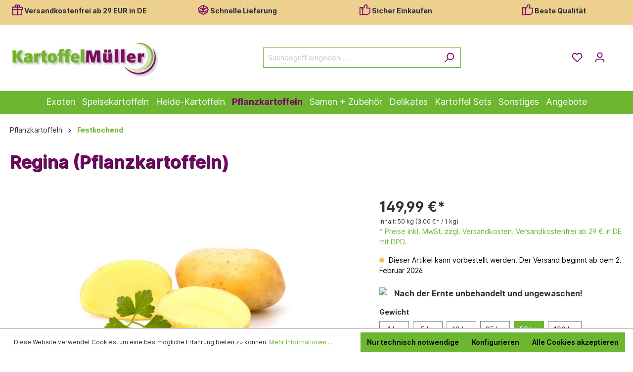

--- FILE ---
content_type: text/html; charset=UTF-8
request_url: https://www.kartoffel-mueller.de/Regina-Pflanzkartoffeln/PFL-4029.4
body_size: 19323
content:

<!DOCTYPE html>

    <html lang="de-DE"
        itemscope="itemscope"
        itemtype="https://schema.org/WebPage"
        name="Standard Produktseite-Layout - Kopie" 
        type="product_detail"
        type="product_detail"    
        controllerAction="index" 
    >

                            
    <head>
                                    <meta charset="utf-8">
            
                            <meta name="viewport"
                      content="width=device-width, initial-scale=1, shrink-to-fit=no">
            
                            <meta name="author"
                      content="">
                <meta name="robots"
                      content="index,follow">
                <meta name="revisit-after"
                      content="15 days">
                <meta name="keywords"
                      content="">
                <meta name="description"
                      content="Regina Pflanzkartoffeln / Saatkartoffeln ganz einfach bei Kartoffel Müller online bestellen und nach Hause liefern lassen. Versandkostenfrei ab 29 €!">
            
                <meta property="og:type"
          content="product">
    <meta property="og:site_name"
          content="Kartoffel Müller">
    <meta property="og:url"
          content="https://www.kartoffel-mueller.de/Regina-Pflanzkartoffeln/PFL-4029.4">
    <meta property="og:title"
          content="Pflanzkartoffel Regina - festkochend">

    <meta property="og:description"
          content="Regina Pflanzkartoffeln / Saatkartoffeln ganz einfach bei Kartoffel Müller online bestellen und nach Hause liefern lassen. Versandkostenfrei ab 29 €!">
    <meta property="og:image"
          content="https://www.kartoffel-mueller.de/media/06/5b/60/1675874718/Regina.jpg">

    
            <meta property="product:price:amount"
          content="149.99">
    <meta property="product:price:currency"
          content="EUR">
    <meta property="product:product_link"
          content="https://www.kartoffel-mueller.de/Regina-Pflanzkartoffeln/PFL-4029.4">

    <meta name="twitter:card"
          content="product">
    <meta name="twitter:site"
          content="Kartoffel Müller">
    <meta name="twitter:title"
          content="Pflanzkartoffel Regina - festkochend">
    <meta name="twitter:description"
          content="Regina Pflanzkartoffeln / Saatkartoffeln ganz einfach bei Kartoffel Müller online bestellen und nach Hause liefern lassen. Versandkostenfrei ab 29 €!">
    <meta name="twitter:image"
          content="https://www.kartoffel-mueller.de/media/06/5b/60/1675874718/Regina.jpg">

                            <meta itemprop="copyrightHolder"
                      content="Kartoffel Müller">
                <meta itemprop="copyrightYear"
                      content="">
                <meta itemprop="isFamilyFriendly"
                      content="true">
                <meta itemprop="image"
                      content="https://www.kartoffel-mueller.de/media/35/37/7c/1685101560/logo_kartoffel-mueller_2016_logo.png">
            
                                                
                    <link rel="shortcut icon"
                  href="https://www.kartoffel-mueller.de/media/af/f3/73/1668499123/favicon.ico">
        
                                <link rel="apple-touch-icon"
                  sizes="180x180"
                  href="https://www.kartoffel-mueller.de/media/35/37/7c/1685101560/logo_kartoffel-mueller_2016_logo.png">
                    
            
    
    <link rel="canonical" href="https://www.kartoffel-mueller.de/Regina-Pflanzkartoffeln/PFL-4029.4">

                    <title itemprop="name">Pflanzkartoffel Regina - festkochend</title>
        
                                                                        <link rel="stylesheet"
                      href="https://www.kartoffel-mueller.de/theme/f7307c5ce0dd8c0b89a57a3041a3b81d/css/all.css?1765974570">
                                    
                        <script>
        window.features = {"V6_5_0_0":true,"v6.5.0.0":true,"V6_6_0_0":false,"v6.6.0.0":false,"V6_7_0_0":false,"v6.7.0.0":false,"VUE3":false,"vue3":false,"JOIN_FILTER":false,"join.filter":false,"MEDIA_PATH":false,"media.path":false,"ES_MULTILINGUAL_INDEX":false,"es.multilingual.index":false,"STOCK_HANDLING":false,"stock.handling":false,"ASYNC_THEME_COMPILATION":false,"async.theme.compilation":false};
    </script>
        
                                            
            <script>
            window.dataLayer = window.dataLayer || [];
            function gtag() { dataLayer.push(arguments); }

            (() => {
                const analyticsStorageEnabled = document.cookie.split(';').some((item) => item.trim().includes('google-analytics-enabled=1'));
                const adsEnabled = document.cookie.split(';').some((item) => item.trim().includes('google-ads-enabled=1'));

                // Always set a default consent for consent mode v2
                gtag('consent', 'default', {
                    'ad_user_data': adsEnabled ? 'granted' : 'denied',
                    'ad_storage': adsEnabled ? 'granted' : 'denied',
                    'ad_personalization': adsEnabled ? 'granted' : 'denied',
                    'analytics_storage': analyticsStorageEnabled ? 'granted' : 'denied'
                });
            })();
        </script>
            
                            
            
                
                                    <script>
                    window.useDefaultCookieConsent = true;
                </script>
                    
                                <script>
                window.activeNavigationId = '4fec172ae2564f1888a0ebffa469de37';
                window.router = {
                    'frontend.cart.offcanvas': '/checkout/offcanvas',
                    'frontend.cookie.offcanvas': '/cookie/offcanvas',
                    'frontend.checkout.finish.page': '/checkout/finish',
                    'frontend.checkout.info': '/widgets/checkout/info',
                    'frontend.menu.offcanvas': '/widgets/menu/offcanvas',
                    'frontend.cms.page': '/widgets/cms',
                    'frontend.cms.navigation.page': '/widgets/cms/navigation',
                    'frontend.account.addressbook': '/widgets/account/address-book',
                    'frontend.country.country-data': '/country/country-state-data',
                    'frontend.app-system.generate-token': '/app-system/Placeholder/generate-token',
                    };
                window.salesChannelId = '565f322b31e743e7b4a993d6d07d044e';
            </script>
        
                                <script>
                
                window.breakpoints = {"xs":0,"sm":576,"md":768,"lg":992,"xl":1200};
            </script>
        
                                    <script>
                    window.customerLoggedInState = 0;

                    window.wishlistEnabled = 1;
                </script>
                    
                                    
    
                            <script>
                window.themeAssetsPublicPath = 'https://www.kartoffel-mueller.de/theme/02d9a4a9bc5443c7a66049387b6d3563/assets/';
            </script>
        
                                                                                                        <script type="text/javascript" src="https://www.kartoffel-mueller.de/theme/f7307c5ce0dd8c0b89a57a3041a3b81d/js/all.js?1765974570" defer></script>
                                                        

    
    
    

                                            
            
            
            <script>window.maxiaListingVariants = {"cmsPageId":"ed8971014a2843cf93d3402bfce9d692","ajaxUrl":"\/maxia-variants\/product","popupCloseIcon":"<span class=\"icon icon-x icon-sm\">\n            <svg xmlns=\"http:\/\/www.w3.org\/2000\/svg\" xmlns:xlink=\"http:\/\/www.w3.org\/1999\/xlink\" width=\"24\" height=\"24\" viewBox=\"0 0 24 24\"><defs><path d=\"m10.5858 12-7.293-7.2929c-.3904-.3905-.3904-1.0237 0-1.4142.3906-.3905 1.0238-.3905 1.4143 0L12 10.5858l7.2929-7.293c.3905-.3904 1.0237-.3904 1.4142 0 .3905.3906.3905 1.0238 0 1.4143L13.4142 12l7.293 7.2929c.3904.3905.3904 1.0237 0 1.4142-.3906.3905-1.0238.3905-1.4143 0L12 13.4142l-7.2929 7.293c-.3905.3904-1.0237.3904-1.4142 0-.3905-.3906-.3905-1.0238 0-1.4143L10.5858 12z\" id=\"icons-default-x\" \/><\/defs><use xlink:href=\"#icons-default-x\" fill=\"#758CA3\" fill-rule=\"evenodd\" \/><\/svg>\n    <\/span>","quickBuyDetailLink":true,"detailRedirectUrl":"\/maxia-variants\/redirect"};</script>
            </head>

    <body class="is-ctl-product is-act-index">

                            <noscript class="noscript-main">
                
    <div role="alert"
         class="alert alert-info alert-has-icon">
                                                                        
                                                            <span class="icon icon-info">
                        <svg xmlns="http://www.w3.org/2000/svg" xmlns:xlink="http://www.w3.org/1999/xlink" width="24" height="24" viewBox="0 0 24 24"><defs><path d="M12 7c.5523 0 1 .4477 1 1s-.4477 1-1 1-1-.4477-1-1 .4477-1 1-1zm1 9c0 .5523-.4477 1-1 1s-1-.4477-1-1v-5c0-.5523.4477-1 1-1s1 .4477 1 1v5zm11-4c0 6.6274-5.3726 12-12 12S0 18.6274 0 12 5.3726 0 12 0s12 5.3726 12 12zM12 2C6.4772 2 2 6.4772 2 12s4.4772 10 10 10 10-4.4772 10-10S17.5228 2 12 2z" id="icons-default-info" /></defs><use xlink:href="#icons-default-info" fill="#758CA3" fill-rule="evenodd" /></svg>
        </span>
                                                        
                                    
                    <div class="alert-content-container">
                                                    
                                    <div class="alert-content">
                                                    Um unseren Shop in vollem Umfang nutzen zu können, empfehlen wir Ihnen Javascript in Ihrem Browser zu aktivieren.
                                            </div>
                
                                                                </div>
            </div>
            </noscript>
        
            <header class="header-main">
        <div class="topbar only-mobile">
            <div id="carouselExampleIndicators" class="carousel slide" data-ride="carousel">
                <ol class="carousel-indicators">
                    <li data-target="#carouselExampleIndicators" data-slide-to="0" class="active"></li>
                    <li data-target="#carouselExampleIndicators" data-slide-to="1"></li>
                    <li data-target="#carouselExampleIndicators" data-slide-to="2"></li>
                    <li data-target="#carouselExampleIndicators" data-slide-to="3"></li>

                </ol>
                <div class="carousel-inner">
                    <div class="carousel-item active">
                        <p style="text-align:center;"> <strong>        <span class="icon icon-package-gift">
                        <svg xmlns="http://www.w3.org/2000/svg" xmlns:xlink="http://www.w3.org/1999/xlink" width="24" height="24" viewBox="0 0 24 24"><defs><path d="M13 7v3h9V7h-9zm-2 0H2v3h9V7zm0 5H3v10h8V12zm2 0v10h8V12h-8zM6.3368 5A3.4864 3.4864 0 0 1 6 3.5C6 1.567 7.567 0 9.5 0c.9793 0 1.8647.4022 2.5 1.0505C12.6353.4022 13.5207 0 14.5 0 16.433 0 18 1.567 18 3.5a3.4864 3.4864 0 0 1-.3368 1.5H22c1.1046 0 2 .8954 2 2v4c0 .5523-.4477 1-1 1v11c0 .5523-.4477 1-1 1H2c-.5523 0-1-.4477-1-1V12c-.5523 0-1-.4477-1-1V7c0-1.1046.8954-2 2-2h4.3368zM14.5 5c.8284 0 1.5-.6716 1.5-1.5S15.3284 2 14.5 2 13 2.6716 13 3.5 13.6716 5 14.5 5zm-5 0c.8284 0 1.5-.6716 1.5-1.5S10.3284 2 9.5 2 8 2.6716 8 3.5 8.6716 5 9.5 5z" id="icons-default-package-gift" /></defs><use xlink:href="#icons-default-package-gift" fill="#758CA3" fill-rule="evenodd" /></svg>
        </span>
     Versandkostenfrei ab 29 EUR in DE</strong></p>
                    </div>
                    <div class="carousel-item">
                        <p style="text-align:center;"> <strong>        <span class="icon icon-package-open">
                        <svg xmlns="http://www.w3.org/2000/svg" xmlns:xlink="http://www.w3.org/1999/xlink" width="24" height="24" viewBox="0 0 24 24"><defs><path d="M13 3.6995v3.7463l2.4181 1.5113L18.941 7 13 3.6995zm.4203 6.3675L12 9.1792l-1.4203.8878L12 10.856l1.4203-.789zM8.582 8.957 11 7.4459V3.6995L5.0591 7 8.582 8.957zm13.4126-2.063 1.934 4.835a1 1 0 0 1-.4429 1.2455L22 13.7999V17a1 1 0 0 1-.5144.8742l-9 5a1 1 0 0 1-.9712 0l-9-5A1 1 0 0 1 2 17v-3.2001l-1.4856-.8254a1 1 0 0 1-.4429-1.2455l1.934-4.835c.0318-.305.2015-.5974.5089-.7682l9-5a1 1 0 0 1 .9712 0l9 5c.3074.1708.477.4632.5089.7682zM20 14.911l-5.5144 3.0635c-.5265.2925-1.1904.0565-1.414-.5028L12 14.793l-1.0715 2.6788c-.2237.5593-.8876.7953-1.4141.5028L4 14.911v1.5006l8 4.4444 8-4.4444V14.911zm-9.2556-2.4646L3.5068 8.4255l-1.2512 3.128 7.2376 4.021 1.2512-3.128zm2.5112 0 1.2512 3.128 7.2376-4.0208-1.2512-3.128-7.2376 4.0208z" id="icons-default-package-open" /></defs><use xlink:href="#icons-default-package-open" fill="#758CA3" fill-rule="evenodd" /></svg>
        </span>
     Schnelle Lieferung</strong></p>
                    </div>
                    <div class="carousel-item">
                        <p style="text-align:center;"> <strong>        <span class="icon icon-thumb-up">
                        <svg xmlns="http://www.w3.org/2000/svg" xmlns:xlink="http://www.w3.org/1999/xlink" width="24" height="24" viewBox="0 0 24 24"><defs><path d="M4 9c.5523 0 1 .4477 1 1s-.4477 1-1 1-1-.4477-1-1 .4477-1 1-1zm4-2h.2457a1 1 0 0 0 .9615-.7253l1.1711-4.0989A3 3 0 0 1 13.263 0h1.76c1.6568 0 3 1.3431 3 3a3 3 0 0 1-.1155.8242L17 7h4c1.6569 0 3 1.3431 3 3v5c0 4.4183-3.5817 8-8 8H8c0 .5523-.4477 1-1 1H1c-.5523 0-1-.4477-1-1V7c0-.5523.4477-1 1-1h6c.5523 0 1 .4477 1 1zM6 8H2v14h4V8zm2 1v12h8c3.3137 0 6-2.6863 6-6v-5c0-.5523-.4477-1-1-1h-6.6515l1.6358-5.7253A1 1 0 0 0 16.0228 3c0-.5523-.4477-1-1-1H13.263a1 1 0 0 0-.9615.7253l-1.1711 4.0989A3 3 0 0 1 8.2457 9H8z" id="icons-default-thumb-up" /></defs><use xlink:href="#icons-default-thumb-up" fill="#758CA3" fill-rule="evenodd" /></svg>
        </span>
     Sicher Einkaufen</strong></p>
                    </div>
                    <div class="carousel-item">
                        <p style="text-align:center;"> <strong>        <span class="icon icon-thumb-up">
                        <svg xmlns="http://www.w3.org/2000/svg" xmlns:xlink="http://www.w3.org/1999/xlink" width="24" height="24" viewBox="0 0 24 24"><use xlink:href="#icons-default-thumb-up" fill="#758CA3" fill-rule="evenodd" /></svg>
        </span>
     Beste Qualit&auml;t</strong></p>
                    </div>
                </div>
            </div>
        </div>

        <div class="topbar only-tablet-and-desktop">
            <div class="container">
                <div class="row">
                    <div class="col-3">
                        <p style="text-align:center;"> <strong>        <span class="icon icon-package-gift">
                        <svg xmlns="http://www.w3.org/2000/svg" xmlns:xlink="http://www.w3.org/1999/xlink" width="24" height="24" viewBox="0 0 24 24"><use xlink:href="#icons-default-package-gift" fill="#758CA3" fill-rule="evenodd" /></svg>
        </span>
     Versandkostenfrei ab 29 EUR in DE</strong></p>
                    </div>
                    <div class="col-3">
                        <p style="text-align:center;"> <strong>        <span class="icon icon-package-open">
                        <svg xmlns="http://www.w3.org/2000/svg" xmlns:xlink="http://www.w3.org/1999/xlink" width="24" height="24" viewBox="0 0 24 24"><use xlink:href="#icons-default-package-open" fill="#758CA3" fill-rule="evenodd" /></svg>
        </span>
     Schnelle Lieferung</strong></p>
                    </div>
                    <div class="col-3">
                        <p style="text-align:center;"> <strong>        <span class="icon icon-thumb-up">
                        <svg xmlns="http://www.w3.org/2000/svg" xmlns:xlink="http://www.w3.org/1999/xlink" width="24" height="24" viewBox="0 0 24 24"><use xlink:href="#icons-default-thumb-up" fill="#758CA3" fill-rule="evenodd" /></svg>
        </span>
     Sicher Einkaufen</strong></p>
                    </div>
                    <div class="col-3">
                        <p style="text-align:center;"> <strong>        <span class="icon icon-thumb-up">
                        <svg xmlns="http://www.w3.org/2000/svg" xmlns:xlink="http://www.w3.org/1999/xlink" width="24" height="24" viewBox="0 0 24 24"><use xlink:href="#icons-default-thumb-up" fill="#758CA3" fill-rule="evenodd" /></svg>
        </span>
     Beste Qualit&auml;t</strong></p>
                    </div>
                </div>
            </div>
        </div>

            
                <header class="header-main">
                                    <div class="container">
                                        <div class="top-bar d-none d-lg-block">
        <nav class="top-bar-nav">
                                            
                
                                            
                        </nav>
    </div>
    
            <div class="row align-items-center header-row">
                            <div class="col-12 col-lg-auto header-logo-col">
                        <div class="header-logo-main">
                    <a class="header-logo-main-link"
               href="/"
               title="Zur Startseite gehen">
                                    <picture class="header-logo-picture">
                                                                                
                                                                            
                                                                                    <img src="https://www.kartoffel-mueller.de/media/35/37/7c/1685101560/logo_kartoffel-mueller_2016_logo.png"
                                     alt="Zur Startseite gehen"
                                     class="img-fluid header-logo-main-img">
                                                                        </picture>
                            </a>
            </div>
                </div>
            
                            <div class="col-12 order-2 col-sm order-sm-1 header-search-col">
                    <div class="row">
                        <div class="col-sm-auto d-none d-sm-block d-lg-none">
                                                            <div class="nav-main-toggle">
                                                                            <button
                                            class="btn nav-main-toggle-btn header-actions-btn"
                                            type="button"
                                                                                                                                        data-offcanvas-menu="true"
                                                                                        aria-label="Menü"
                                        >
                                                                                                    <span class="icon icon-stack">
                        <svg xmlns="http://www.w3.org/2000/svg" xmlns:xlink="http://www.w3.org/1999/xlink" width="24" height="24" viewBox="0 0 24 24"><defs><path d="M3 13c-.5523 0-1-.4477-1-1s.4477-1 1-1h18c.5523 0 1 .4477 1 1s-.4477 1-1 1H3zm0-7c-.5523 0-1-.4477-1-1s.4477-1 1-1h18c.5523 0 1 .4477 1 1s-.4477 1-1 1H3zm0 14c-.5523 0-1-.4477-1-1s.4477-1 1-1h18c.5523 0 1 .4477 1 1s-.4477 1-1 1H3z" id="icons-default-stack" /></defs><use xlink:href="#icons-default-stack" fill="#758CA3" fill-rule="evenodd" /></svg>
        </span>
                                                                                        </button>
                                                                    </div>
                                                    </div>
                        <div class="col">
                            
    <div class="collapse"
         id="searchCollapse">
        <div class="header-search">
                            <form action="/search"
                      method="get"
                                                                      data-search-form="true"
                                                                  data-search-widget-options='{&quot;searchWidgetMinChars&quot;:2}'
                      data-url="/suggest?search="
                      class="header-search-form">
                                            <div class="input-group">
                                                            <input type="search"
                                       name="search"
                                       class="form-control header-search-input"
                                       autocomplete="off"
                                       autocapitalize="off"
                                       placeholder="Suchbegriff eingeben ..."
                                       aria-label="Suchbegriff eingeben ..."
                                       value=""
                                >
                            
                                                            <button type="submit"
                                        class="btn header-search-btn"
                                        aria-label="Suchen">
                                    <span class="header-search-icon">
                                                <span class="icon icon-search">
                        <svg xmlns="http://www.w3.org/2000/svg" xmlns:xlink="http://www.w3.org/1999/xlink" width="24" height="24" viewBox="0 0 24 24"><defs><path d="M10.0944 16.3199 4.707 21.707c-.3905.3905-1.0237.3905-1.4142 0-.3905-.3905-.3905-1.0237 0-1.4142L8.68 14.9056C7.6271 13.551 7 11.8487 7 10c0-4.4183 3.5817-8 8-8s8 3.5817 8 8-3.5817 8-8 8c-1.8487 0-3.551-.627-4.9056-1.6801zM15 16c3.3137 0 6-2.6863 6-6s-2.6863-6-6-6-6 2.6863-6 6 2.6863 6 6 6z" id="icons-default-search" /></defs><use xlink:href="#icons-default-search" fill="#758CA3" fill-rule="evenodd" /></svg>
        </span>
                                        </span>
                                </button>
                                                    </div>
                                    </form>
                    </div>
    </div>
                        </div>
                    </div>
                </div>
            
                            <div class="col-12 order-1 col-sm-auto order-sm-2 header-actions-col">
                    <div class="row g-0">
                                                    <div class="col d-sm-none">
                                <div class="menu-button">
                                                                            <button
                                            class="btn nav-main-toggle-btn header-actions-btn"
                                            type="button"
                                                                                                                                        data-offcanvas-menu="true"
                                                                                        aria-label="Menü"
                                        >
                                                                                                    <span class="icon icon-stack">
                        <svg xmlns="http://www.w3.org/2000/svg" xmlns:xlink="http://www.w3.org/1999/xlink" width="24" height="24" viewBox="0 0 24 24"><use xlink:href="#icons-default-stack" fill="#758CA3" fill-rule="evenodd" /></svg>
        </span>
                                                                                        </button>
                                                                    </div>
                            </div>
                        
                                                    <div class="col-auto d-sm-none">
                                <div class="search-toggle">
                                    <button class="btn header-actions-btn search-toggle-btn js-search-toggle-btn collapsed"
                                            type="button"
                                            data-bs-toggle="collapse"
                                            data-bs-target="#searchCollapse"
                                            aria-expanded="false"
                                            aria-controls="searchCollapse"
                                            aria-label="Suchen">
                                                <span class="icon icon-search">
                        <svg xmlns="http://www.w3.org/2000/svg" xmlns:xlink="http://www.w3.org/1999/xlink" width="24" height="24" viewBox="0 0 24 24"><use xlink:href="#icons-default-search" fill="#758CA3" fill-rule="evenodd" /></svg>
        </span>
                                        </button>
                                </div>
                            </div>
                        
                                                                                    <div class="col-auto">
                                    <div class="header-wishlist">
                                        <a class="btn header-wishlist-btn header-actions-btn"
                                           href="/wishlist"
                                           title="Merkzettel"
                                           aria-label="Merkzettel">
                                                
            <span class="header-wishlist-icon">
                    <span class="icon icon-heart">
                        <svg xmlns="http://www.w3.org/2000/svg" xmlns:xlink="http://www.w3.org/1999/xlink" width="24" height="24" viewBox="0 0 24 24"><defs><path d="M20.0139 12.2998c1.8224-1.8224 1.8224-4.7772 0-6.5996-1.8225-1.8225-4.7772-1.8225-6.5997 0L12 7.1144l-1.4142-1.4142c-1.8225-1.8225-4.7772-1.8225-6.5997 0-1.8224 1.8224-1.8224 4.7772 0 6.5996l7.519 7.519a.7.7 0 0 0 .9899 0l7.5189-7.519zm1.4142 1.4142-7.519 7.519c-1.0543 1.0544-2.7639 1.0544-3.8183 0L2.572 13.714c-2.6035-2.6035-2.6035-6.8245 0-9.428 2.6035-2.6035 6.8246-2.6035 9.4281 0 2.6035-2.6035 6.8246-2.6035 9.428 0 2.6036 2.6035 2.6036 6.8245 0 9.428z" id="icons-default-heart" /></defs><use xlink:href="#icons-default-heart" fill="#758CA3" fill-rule="evenodd" /></svg>
        </span>
            </span>
    
    
    
    <span class="badge bg-primary header-wishlist-badge"
          id="wishlist-basket"
          data-wishlist-storage="true"
          data-wishlist-storage-options="{&quot;listPath&quot;:&quot;\/wishlist\/list&quot;,&quot;mergePath&quot;:&quot;\/wishlist\/merge&quot;,&quot;pageletPath&quot;:&quot;\/wishlist\/merge\/pagelet&quot;}"
          data-wishlist-widget="true"
          data-wishlist-widget-options="{&quot;showCounter&quot;:true}"
    ></span>
                                        </a>
                                    </div>
                                </div>
                                                    
                                                    <div class="col-auto">
                                <div class="account-menu">
                                        <div class="dropdown">
                    <button class="btn account-menu-btn header-actions-btn"
                    type="button"
                    id="accountWidget"
                                                                data-offcanvas-account-menu="true"
                                        data-bs-toggle="dropdown"
                    aria-haspopup="true"
                    aria-expanded="false"
                    aria-label="Ihr Konto"
                    title="Ihr Konto">
                        <span class="icon icon-avatar">
                        <svg xmlns="http://www.w3.org/2000/svg" xmlns:xlink="http://www.w3.org/1999/xlink" width="24" height="24" viewBox="0 0 24 24"><defs><path d="M12 3C9.7909 3 8 4.7909 8 7c0 2.2091 1.7909 4 4 4 2.2091 0 4-1.7909 4-4 0-2.2091-1.7909-4-4-4zm0-2c3.3137 0 6 2.6863 6 6s-2.6863 6-6 6-6-2.6863-6-6 2.6863-6 6-6zM4 22.099c0 .5523-.4477 1-1 1s-1-.4477-1-1V20c0-2.7614 2.2386-5 5-5h10.0007c2.7614 0 5 2.2386 5 5v2.099c0 .5523-.4477 1-1 1s-1-.4477-1-1V20c0-1.6569-1.3431-3-3-3H7c-1.6569 0-3 1.3431-3 3v2.099z" id="icons-default-avatar" /></defs><use xlink:href="#icons-default-avatar" fill="#758CA3" fill-rule="evenodd" /></svg>
        </span>
                </button>
        
                    <div class="dropdown-menu dropdown-menu-end account-menu-dropdown js-account-menu-dropdown"
                 aria-labelledby="accountWidget">
                

        
            <div class="offcanvas-header">
                            <button class="btn btn-light offcanvas-close js-offcanvas-close">
                                                    <span class="icon icon-x icon-sm">
                        <svg xmlns="http://www.w3.org/2000/svg" xmlns:xlink="http://www.w3.org/1999/xlink" width="24" height="24" viewBox="0 0 24 24"><defs><path d="m10.5858 12-7.293-7.2929c-.3904-.3905-.3904-1.0237 0-1.4142.3906-.3905 1.0238-.3905 1.4143 0L12 10.5858l7.2929-7.293c.3905-.3904 1.0237-.3904 1.4142 0 .3905.3906.3905 1.0238 0 1.4143L13.4142 12l7.293 7.2929c.3904.3905.3904 1.0237 0 1.4142-.3906.3905-1.0238.3905-1.4143 0L12 13.4142l-7.2929 7.293c-.3905.3904-1.0237.3904-1.4142 0-.3905-.3906-.3905-1.0238 0-1.4143L10.5858 12z" id="icons-default-x" /></defs><use xlink:href="#icons-default-x" fill="#758CA3" fill-rule="evenodd" /></svg>
        </span>
                        
                                            Menü schließen
                                    </button>
                    </div>
    
            <div class="offcanvas-body">
                <div class="account-menu">
                                    <div class="dropdown-header account-menu-header">
                    Ihr Konto
                </div>
                    
                                    <div class="account-menu-login">
                                            <a href="/account/login"
                           title="Anmelden"
                           class="btn btn-primary account-menu-login-button">
                            Anmelden
                        </a>
                    
                                            <div class="account-menu-register">
                            oder <a href="/account/login"
                                                                            title="Registrieren">registrieren</a>
                        </div>
                                    </div>
                    
                    <div class="account-menu-links">
                    <div class="header-account-menu">
        <div class="card account-menu-inner">
                                        
                                                <div class="list-group list-group-flush account-aside-list-group">
                                                                                    <a href="/account"
                                   title="Übersicht"
                                   class="list-group-item list-group-item-action account-aside-item">
                                    Übersicht
                                </a>
                            
                                                            <a href="/account/profile"
                                   title="Persönliches Profil"
                                   class="list-group-item list-group-item-action account-aside-item">
                                    Persönliches Profil
                                </a>
                            
                                                            <a href="/account/address"
                                   title="Adressen"
                                   class="list-group-item list-group-item-action account-aside-item">
                                    Adressen
                                </a>
                            
                                                            <a href="/account/payment"
                                   title="Zahlungsarten"
                                   class="list-group-item list-group-item-action account-aside-item">
                                    Zahlungsarten
                                </a>
                            
                                                            <a href="/account/order"
                                   title="Bestellungen"
                                   class="list-group-item list-group-item-action account-aside-item">
                                    Bestellungen
                                </a>
                                                                        </div>
                            
                                                </div>
    </div>
            </div>
            </div>
        </div>
                </div>
            </div>
                                </div>
                            </div>
                        
                                                    <div class="col-auto">
                                <div
                                    class="header-cart"
                                                                                                                data-offcanvas-cart="true"
                                                                    >
                                    <a class="btn header-cart-btn header-actions-btn"
                                       href="/checkout/cart"
                                       data-cart-widget="true"
                                       title="Warenkorb"
                                       aria-label="Warenkorb">
                                            <span class="header-cart-icon">
                <span class="icon icon-bag">
                        <svg xmlns="http://www.w3.org/2000/svg" xmlns:xlink="http://www.w3.org/1999/xlink" width="24" height="24" viewBox="0 0 24 24"><defs><path d="M5.892 3c.5523 0 1 .4477 1 1s-.4477 1-1 1H3.7895a1 1 0 0 0-.9986.9475l-.7895 15c-.029.5515.3946 1.0221.9987 1.0525h17.8102c.5523 0 1-.4477.9986-1.0525l-.7895-15A1 1 0 0 0 20.0208 5H17.892c-.5523 0-1-.4477-1-1s.4477-1 1-1h2.1288c1.5956 0 2.912 1.249 2.9959 2.8423l.7894 15c.0035.0788.0035.0788.0042.1577 0 1.6569-1.3432 3-3 3H3c-.079-.0007-.079-.0007-.1577-.0041-1.6546-.0871-2.9253-1.499-2.8382-3.1536l.7895-15C.8775 4.249 2.1939 3 3.7895 3H5.892zm4 2c0 .5523-.4477 1-1 1s-1-.4477-1-1V3c0-1.6569 1.3432-3 3-3h2c1.6569 0 3 1.3431 3 3v2c0 .5523-.4477 1-1 1s-1-.4477-1-1V3c0-.5523-.4477-1-1-1h-2c-.5523 0-1 .4477-1 1v2z" id="icons-default-bag" /></defs><use xlink:href="#icons-default-bag" fill="#758CA3" fill-rule="evenodd" /></svg>
        </span>
        </span>
        <span class="header-cart-total">
        0,00 €*
    </span>
                                    </a>
                                </div>
                            </div>
                                            </div>
                </div>
                    </div>
                        </div>
                            </header>
        

    </header>

                    <div class="nav-main">
                                        <div class="main-navigation"
         id="mainNavigation"
         data-flyout-menu="true">
                    <div class="container">
                                    <nav class="nav main-navigation-menu"
                        itemscope="itemscope"
                        itemtype="http://schema.org/SiteNavigationElement">
                        
                                                                                    <a class="nav-link main-navigation-link nav-item-69f096322e9b414eac0abe8f2700d408  home-link"
                                    href="/"
                                    itemprop="url"
                                    title="Home">
                                    <div class="main-navigation-link-text">
                                        <span itemprop="name">Home</span>
                                    </div>
                                </a>
                                                    
                                                    
                                                                                            
                                                                                                            <a class="nav-link main-navigation-link nav-item-6adcfc54021a47028ebc39e574d49c3c "
                                           href="https://www.kartoffel-mueller.de/Exotische-Sorten/"
                                           itemprop="url"
                                                                                                                                 title="Exoten">
                                            <div class="main-navigation-link-text">
                                                <span itemprop="name">Exoten</span>
                                            </div>
                                        </a>
                                                                                                                                                                
                                                                                                            <a class="nav-link main-navigation-link nav-item-84e13f847f534aafbbbf1217a5320846 "
                                           href="https://www.kartoffel-mueller.de/Kochtypen/"
                                           itemprop="url"
                                           data-flyout-menu-trigger="84e13f847f534aafbbbf1217a5320846"                                                                                      title="Speisekartoffeln">
                                            <div class="main-navigation-link-text">
                                                <span itemprop="name">Speisekartoffeln</span>
                                            </div>
                                        </a>
                                                                                                                                                                
                                                                                                            <a class="nav-link main-navigation-link nav-item-d8019b5e435a4ec9a9f446f93b46bba3 "
                                           href="https://www.kartoffel-mueller.de/heide-kartoffeln/"
                                           itemprop="url"
                                                                                                                                 title="Heide-Kartoffeln">
                                            <div class="main-navigation-link-text">
                                                <span itemprop="name">Heide-Kartoffeln</span>
                                            </div>
                                        </a>
                                                                                                                                                                
                                                                                                            <a class="nav-link main-navigation-link nav-item-5bd38d45c6694d4a92394467096b6d5a  active"
                                           href="https://www.kartoffel-mueller.de/pflanzkartoffeln/"
                                           itemprop="url"
                                           data-flyout-menu-trigger="5bd38d45c6694d4a92394467096b6d5a"                                                                                      title="Pflanzkartoffeln">
                                            <div class="main-navigation-link-text">
                                                <span itemprop="name">Pflanzkartoffeln</span>
                                            </div>
                                        </a>
                                                                                                                                                                
                                                                                                            <a class="nav-link main-navigation-link nav-item-2d00e5cdd33643f78332780b3afae129 "
                                           href="https://www.kartoffel-mueller.de/samen/"
                                           itemprop="url"
                                           data-flyout-menu-trigger="2d00e5cdd33643f78332780b3afae129"                                                                                      title="Samen + Zubehör">
                                            <div class="main-navigation-link-text">
                                                <span itemprop="name">Samen + Zubehör</span>
                                            </div>
                                        </a>
                                                                                                                                                                
                                                                                                            <a class="nav-link main-navigation-link nav-item-011a6b6353094edb9e6921cd1aa69ee0 "
                                           href="https://www.kartoffel-mueller.de/delikates"
                                           itemprop="url"
                                           data-flyout-menu-trigger="011a6b6353094edb9e6921cd1aa69ee0"                                                                                      title="Delikates">
                                            <div class="main-navigation-link-text">
                                                <span itemprop="name">Delikates</span>
                                            </div>
                                        </a>
                                                                                                                                                                
                                                                                                            <a class="nav-link main-navigation-link nav-item-4c543ae82d1a4e59af197725a07824d4 "
                                           href="https://www.kartoffel-mueller.de/Sets/"
                                           itemprop="url"
                                                                                                                                 title="Kartoffel Sets">
                                            <div class="main-navigation-link-text">
                                                <span itemprop="name">Kartoffel Sets</span>
                                            </div>
                                        </a>
                                                                                                                                                                
                                                                                                            <a class="nav-link main-navigation-link nav-item-018a214d7ff973da8c4bc59b8ff6bbaf "
                                           href="https://www.kartoffel-mueller.de/Sonstiges"
                                           itemprop="url"
                                           data-flyout-menu-trigger="018a214d7ff973da8c4bc59b8ff6bbaf"                                                                                      title="Sonstiges">
                                            <div class="main-navigation-link-text">
                                                <span itemprop="name">Sonstiges</span>
                                            </div>
                                        </a>
                                                                                                                                                                
                                                                                                            <a class="nav-link main-navigation-link nav-item-c0da06a96ec348aa83381f1a59b7d740 "
                                           href="https://www.kartoffel-mueller.de/Angebote"
                                           itemprop="url"
                                                                                                                                 title="Angebote">
                                            <div class="main-navigation-link-text">
                                                <span itemprop="name">Angebote</span>
                                            </div>
                                        </a>
                                                                                                                                            </nav>
                            </div>
        
                                                                                                                                                                                                                                                                                                                                                                                                                                                                                
                                                <div class="navigation-flyouts">
                                                                                                                                                                                                                            <div class="navigation-flyout"
                                             data-flyout-menu-id="84e13f847f534aafbbbf1217a5320846">
                                            <div class="container">
                                                                                                                        <div class="row navigation-flyout-bar">
                            <div class="col">
                    <div class="navigation-flyout-category-link">
                                                                                    <a class="nav-link"
                                   href="https://www.kartoffel-mueller.de/Kochtypen/"
                                   itemprop="url"
                                   title="Speisekartoffeln">
                                                                            Zur Kategorie Speisekartoffeln
                                                <span class="icon icon-arrow-right icon-primary">
                        <svg xmlns="http://www.w3.org/2000/svg" xmlns:xlink="http://www.w3.org/1999/xlink" width="16" height="16" viewBox="0 0 16 16"><defs><path id="icons-solid-arrow-right" d="M6.7071 6.2929c-.3905-.3905-1.0237-.3905-1.4142 0-.3905.3905-.3905 1.0237 0 1.4142l3 3c.3905.3905 1.0237.3905 1.4142 0l3-3c.3905-.3905.3905-1.0237 0-1.4142-.3905-.3905-1.0237-.3905-1.4142 0L9 8.5858l-2.2929-2.293z" /></defs><use transform="rotate(-90 9 8.5)" xlink:href="#icons-solid-arrow-right" fill="#758CA3" fill-rule="evenodd" /></svg>
        </span>
                                                                        </a>
                                                                        </div>
                </div>
            
                            <div class="col-auto">
                    <div class="navigation-flyout-close js-close-flyout-menu">
                                                                                            <span class="icon icon-x">
                        <svg xmlns="http://www.w3.org/2000/svg" xmlns:xlink="http://www.w3.org/1999/xlink" width="24" height="24" viewBox="0 0 24 24"><use xlink:href="#icons-default-x" fill="#758CA3" fill-rule="evenodd" /></svg>
        </span>
                                                                            </div>
                </div>
                    </div>
    
            <div class="row navigation-flyout-content">
                            <div class="col">
                    <div class="navigation-flyout-categories">
                                                        
                    
    
    <div class="row navigation-flyout-categories is-level-0">
                                            
                            <div class="col-3 navigation-flyout-col">
                                                                        <a class="nav-item nav-link navigation-flyout-link is-level-0"
                               href="https://www.kartoffel-mueller.de/Kochtypen/Festkochende-Sorten/"
                               itemprop="url"
                                                              title="Festkochend">
                                <span itemprop="name">Festkochend</span>
                            </a>
                                            
                                                                            
        
    
    <div class="navigation-flyout-categories is-level-1">
            </div>
                                                            </div>
                                                        
                            <div class="col-3 navigation-flyout-col">
                                                                        <a class="nav-item nav-link navigation-flyout-link is-level-0"
                               href="https://www.kartoffel-mueller.de/Kochtypen/Vorw-festkochend/"
                               itemprop="url"
                                                              title="Vorw. festkochend">
                                <span itemprop="name">Vorw. festkochend</span>
                            </a>
                                            
                                                                            
        
    
    <div class="navigation-flyout-categories is-level-1">
            </div>
                                                            </div>
                                                        
                            <div class="col-3 navigation-flyout-col">
                                                                        <a class="nav-item nav-link navigation-flyout-link is-level-0"
                               href="https://www.kartoffel-mueller.de/Kochtypen/Mehlige-Sorten/"
                               itemprop="url"
                                                              title="Mehlige Sorten">
                                <span itemprop="name">Mehlige Sorten</span>
                            </a>
                                            
                                                                            
        
    
    <div class="navigation-flyout-categories is-level-1">
            </div>
                                                            </div>
                                                        
                            <div class="col-3 navigation-flyout-col">
                                                                        <a class="nav-item nav-link navigation-flyout-link is-level-0"
                               href="https://www.kartoffel-mueller.de/Die-richtige-Kartoffel-fuer-..."
                               itemprop="url"
                                                              title="Die richtige Kartoffel für ...">
                                <span itemprop="name">Die richtige Kartoffel für ...</span>
                            </a>
                                            
                                                                            
        
    
    <div class="navigation-flyout-categories is-level-1">
            </div>
                                                            </div>
                        </div>
                                            </div>
                </div>
            
                                                </div>
                                                                                                </div>
                                        </div>
                                                                                                                                                                                                                                                                        <div class="navigation-flyout"
                                             data-flyout-menu-id="5bd38d45c6694d4a92394467096b6d5a">
                                            <div class="container">
                                                                                                                        <div class="row navigation-flyout-bar">
                            <div class="col">
                    <div class="navigation-flyout-category-link">
                                                                                    <a class="nav-link"
                                   href="https://www.kartoffel-mueller.de/pflanzkartoffeln/"
                                   itemprop="url"
                                   title="Pflanzkartoffeln">
                                                                            Zur Kategorie Pflanzkartoffeln
                                                <span class="icon icon-arrow-right icon-primary">
                        <svg xmlns="http://www.w3.org/2000/svg" xmlns:xlink="http://www.w3.org/1999/xlink" width="16" height="16" viewBox="0 0 16 16"><use transform="rotate(-90 9 8.5)" xlink:href="#icons-solid-arrow-right" fill="#758CA3" fill-rule="evenodd" /></svg>
        </span>
                                                                        </a>
                                                                        </div>
                </div>
            
                            <div class="col-auto">
                    <div class="navigation-flyout-close js-close-flyout-menu">
                                                                                            <span class="icon icon-x">
                        <svg xmlns="http://www.w3.org/2000/svg" xmlns:xlink="http://www.w3.org/1999/xlink" width="24" height="24" viewBox="0 0 24 24"><use xlink:href="#icons-default-x" fill="#758CA3" fill-rule="evenodd" /></svg>
        </span>
                                                                            </div>
                </div>
                    </div>
    
            <div class="row navigation-flyout-content">
                            <div class="col">
                    <div class="navigation-flyout-categories">
                                                        
                    
    
    <div class="row navigation-flyout-categories is-level-0">
                                            
                            <div class="col-3 navigation-flyout-col">
                                                                        <a class="nav-item nav-link navigation-flyout-link is-level-0 active"
                               href="https://www.kartoffel-mueller.de/pflanzkartoffeln/festkochend/"
                               itemprop="url"
                                                              title="Festkochend">
                                <span itemprop="name">Festkochend</span>
                            </a>
                                            
                                                                            
        
    
    <div class="navigation-flyout-categories is-level-1">
            </div>
                                                            </div>
                                                        
                            <div class="col-3 navigation-flyout-col">
                                                                        <a class="nav-item nav-link navigation-flyout-link is-level-0"
                               href="https://www.kartoffel-mueller.de/pflanzkartoffeln/vorwiegend-festkochend/"
                               itemprop="url"
                                                              title="Vorw. festkochend">
                                <span itemprop="name">Vorw. festkochend</span>
                            </a>
                                            
                                                                            
        
    
    <div class="navigation-flyout-categories is-level-1">
            </div>
                                                            </div>
                                                        
                            <div class="col-3 navigation-flyout-col">
                                                                        <a class="nav-item nav-link navigation-flyout-link is-level-0"
                               href="https://www.kartoffel-mueller.de/pflanzkartoffeln/mehlige-sorten/"
                               itemprop="url"
                                                              title="Mehligkochend">
                                <span itemprop="name">Mehligkochend</span>
                            </a>
                                            
                                                                            
        
    
    <div class="navigation-flyout-categories is-level-1">
            </div>
                                                            </div>
                        </div>
                                            </div>
                </div>
            
                                                </div>
                                                                                                </div>
                                        </div>
                                                                                                                                                                                                            <div class="navigation-flyout"
                                             data-flyout-menu-id="2d00e5cdd33643f78332780b3afae129">
                                            <div class="container">
                                                                                                                        <div class="row navigation-flyout-bar">
                            <div class="col">
                    <div class="navigation-flyout-category-link">
                                                                                    <a class="nav-link"
                                   href="https://www.kartoffel-mueller.de/samen/"
                                   itemprop="url"
                                   title="Samen + Zubehör">
                                                                            Zur Kategorie Samen + Zubehör
                                                <span class="icon icon-arrow-right icon-primary">
                        <svg xmlns="http://www.w3.org/2000/svg" xmlns:xlink="http://www.w3.org/1999/xlink" width="16" height="16" viewBox="0 0 16 16"><use transform="rotate(-90 9 8.5)" xlink:href="#icons-solid-arrow-right" fill="#758CA3" fill-rule="evenodd" /></svg>
        </span>
                                                                        </a>
                                                                        </div>
                </div>
            
                            <div class="col-auto">
                    <div class="navigation-flyout-close js-close-flyout-menu">
                                                                                            <span class="icon icon-x">
                        <svg xmlns="http://www.w3.org/2000/svg" xmlns:xlink="http://www.w3.org/1999/xlink" width="24" height="24" viewBox="0 0 24 24"><use xlink:href="#icons-default-x" fill="#758CA3" fill-rule="evenodd" /></svg>
        </span>
                                                                            </div>
                </div>
                    </div>
    
            <div class="row navigation-flyout-content">
                            <div class="col">
                    <div class="navigation-flyout-categories">
                                                        
                    
    
    <div class="row navigation-flyout-categories is-level-0">
                                            
                            <div class="col-3 navigation-flyout-col">
                                                                        <a class="nav-item nav-link navigation-flyout-link is-level-0"
                               href="https://www.kartoffel-mueller.de/samen/Steckzwiebeln/"
                               itemprop="url"
                                                              title="Steckzwiebeln">
                                <span itemprop="name">Steckzwiebeln</span>
                            </a>
                                            
                                                                            
        
    
    <div class="navigation-flyout-categories is-level-1">
            </div>
                                                            </div>
                                                        
                            <div class="col-3 navigation-flyout-col">
                                                                        <a class="nav-item nav-link navigation-flyout-link is-level-0"
                               href="https://www.kartoffel-mueller.de/blumenzwiebeln"
                               itemprop="url"
                                                              title="Blumenzwiebeln">
                                <span itemprop="name">Blumenzwiebeln</span>
                            </a>
                                            
                                                                            
        
    
    <div class="navigation-flyout-categories is-level-1">
            </div>
                                                            </div>
                                                        
                            <div class="col-3 navigation-flyout-col">
                                                                        <a class="nav-item nav-link navigation-flyout-link is-level-0"
                               href="https://www.kartoffel-mueller.de/samen/gemuesesamen/"
                               itemprop="url"
                                                              title="Gemüsesamen">
                                <span itemprop="name">Gemüsesamen</span>
                            </a>
                                            
                                                                            
        
    
    <div class="navigation-flyout-categories is-level-1">
            </div>
                                                            </div>
                                                        
                            <div class="col-3 navigation-flyout-col">
                                                                        <a class="nav-item nav-link navigation-flyout-link is-level-0"
                               href="https://www.kartoffel-mueller.de/samen/gewuerz-kuechenkraeuter/"
                               itemprop="url"
                                                              title="Gewürz- und Küchenkräuter">
                                <span itemprop="name">Gewürz- und Küchenkräuter</span>
                            </a>
                                            
                                                                            
        
    
    <div class="navigation-flyout-categories is-level-1">
            </div>
                                                            </div>
                                                        
                            <div class="col-3 navigation-flyout-col">
                                                                        <a class="nav-item nav-link navigation-flyout-link is-level-0"
                               href="https://www.kartoffel-mueller.de/samen/bohnen-und-erbsen/"
                               itemprop="url"
                                                              title="Bohnen und Erbsen">
                                <span itemprop="name">Bohnen und Erbsen</span>
                            </a>
                                            
                                                                            
        
    
    <div class="navigation-flyout-categories is-level-1">
            </div>
                                                            </div>
                                                        
                            <div class="col-3 navigation-flyout-col">
                                                                        <a class="nav-item nav-link navigation-flyout-link is-level-0"
                               href="https://www.kartoffel-mueller.de/samen/einjaehrige-sommerblumen/"
                               itemprop="url"
                                                              title="Einjährige Sommerblumen">
                                <span itemprop="name">Einjährige Sommerblumen</span>
                            </a>
                                            
                                                                            
        
    
    <div class="navigation-flyout-categories is-level-1">
            </div>
                                                            </div>
                                                        
                            <div class="col-3 navigation-flyout-col">
                                                                        <a class="nav-item nav-link navigation-flyout-link is-level-0"
                               href="https://www.kartoffel-mueller.de/samen/blumen-zwei-und-mehrjaehrig/"
                               itemprop="url"
                                                              title="Zwei- und mehrjährige Blumen">
                                <span itemprop="name">Zwei- und mehrjährige Blumen</span>
                            </a>
                                            
                                                                            
        
    
    <div class="navigation-flyout-categories is-level-1">
            </div>
                                                            </div>
                                                        
                            <div class="col-3 navigation-flyout-col">
                                                                        <a class="nav-item nav-link navigation-flyout-link is-level-0"
                               href="https://www.kartoffel-mueller.de/samen/blumenmischungen/"
                               itemprop="url"
                                                              title="Blumenmischungen">
                                <span itemprop="name">Blumenmischungen</span>
                            </a>
                                            
                                                                            
        
    
    <div class="navigation-flyout-categories is-level-1">
            </div>
                                                            </div>
                                                        
                            <div class="col-3 navigation-flyout-col">
                                                                        <a class="nav-item nav-link navigation-flyout-link is-level-0"
                               href="https://www.kartoffel-mueller.de/samen/feldsaaten-und-grosspackungen/"
                               itemprop="url"
                                                              title="Feldsaaten und Großpackungen">
                                <span itemprop="name">Feldsaaten und Großpackungen</span>
                            </a>
                                            
                                                                            
        
    
    <div class="navigation-flyout-categories is-level-1">
            </div>
                                                            </div>
                                                        
                            <div class="col-3 navigation-flyout-col">
                                                                        <a class="nav-item nav-link navigation-flyout-link is-level-0"
                               href="https://www.kartoffel-mueller.de/samen/an-und-aufzuchtzubehoer/"
                               itemprop="url"
                                                              title="An- und Aufzuchtzubehör">
                                <span itemprop="name">An- und Aufzuchtzubehör</span>
                            </a>
                                            
                                                                            
        
    
    <div class="navigation-flyout-categories is-level-1">
            </div>
                                                            </div>
                                                        
                            <div class="col-3 navigation-flyout-col">
                                                                        <a class="nav-item nav-link navigation-flyout-link is-level-0"
                               href="https://www.kartoffel-mueller.de/Erden-und-Duenger"
                               itemprop="url"
                                                              title="Erden und Dünger">
                                <span itemprop="name">Erden und Dünger</span>
                            </a>
                                            
                                                                            
        
    
    <div class="navigation-flyout-categories is-level-1">
            </div>
                                                            </div>
                                                        
                            <div class="col-3 navigation-flyout-col">
                                                                        <a class="nav-item nav-link navigation-flyout-link is-level-0"
                               href="https://www.kartoffel-mueller.de/Gartenwerkzeuge"
                               itemprop="url"
                                                              title="Gartenwerkzeuge">
                                <span itemprop="name">Gartenwerkzeuge</span>
                            </a>
                                            
                                                                            
        
    
    <div class="navigation-flyout-categories is-level-1">
            </div>
                                                            </div>
                        </div>
                                            </div>
                </div>
            
                                                </div>
                                                                                                </div>
                                        </div>
                                                                                                                                                                                                            <div class="navigation-flyout"
                                             data-flyout-menu-id="011a6b6353094edb9e6921cd1aa69ee0">
                                            <div class="container">
                                                                                                                        <div class="row navigation-flyout-bar">
                            <div class="col">
                    <div class="navigation-flyout-category-link">
                                                                                    <a class="nav-link"
                                   href="https://www.kartoffel-mueller.de/delikates"
                                   itemprop="url"
                                   title="Delikates">
                                                                            Zur Kategorie Delikates
                                                <span class="icon icon-arrow-right icon-primary">
                        <svg xmlns="http://www.w3.org/2000/svg" xmlns:xlink="http://www.w3.org/1999/xlink" width="16" height="16" viewBox="0 0 16 16"><use transform="rotate(-90 9 8.5)" xlink:href="#icons-solid-arrow-right" fill="#758CA3" fill-rule="evenodd" /></svg>
        </span>
                                                                        </a>
                                                                        </div>
                </div>
            
                            <div class="col-auto">
                    <div class="navigation-flyout-close js-close-flyout-menu">
                                                                                            <span class="icon icon-x">
                        <svg xmlns="http://www.w3.org/2000/svg" xmlns:xlink="http://www.w3.org/1999/xlink" width="24" height="24" viewBox="0 0 24 24"><use xlink:href="#icons-default-x" fill="#758CA3" fill-rule="evenodd" /></svg>
        </span>
                                                                            </div>
                </div>
                    </div>
    
            <div class="row navigation-flyout-content">
                            <div class="col">
                    <div class="navigation-flyout-categories">
                                                        
                    
    
    <div class="row navigation-flyout-categories is-level-0">
                                            
                            <div class="col-3 navigation-flyout-col">
                                                                        <a class="nav-item nav-link navigation-flyout-link is-level-0"
                               href="https://www.kartoffel-mueller.de/Aufstriche"
                               itemprop="url"
                                                              title="Aufstriche">
                                <span itemprop="name">Aufstriche</span>
                            </a>
                                            
                                                                            
        
    
    <div class="navigation-flyout-categories is-level-1">
            </div>
                                                            </div>
                                                        
                            <div class="col-3 navigation-flyout-col">
                                                                        <a class="nav-item nav-link navigation-flyout-link is-level-0"
                               href="https://www.kartoffel-mueller.de/Frucht-Balsam-Essige"
                               itemprop="url"
                                                              title="Frucht Balsam Essige">
                                <span itemprop="name">Frucht Balsam Essige</span>
                            </a>
                                            
                                                                            
        
    
    <div class="navigation-flyout-categories is-level-1">
            </div>
                                                            </div>
                                                        
                            <div class="col-3 navigation-flyout-col">
                                                                        <a class="nav-item nav-link navigation-flyout-link is-level-0"
                               href="https://www.kartoffel-mueller.de/Gewuerze/"
                               itemprop="url"
                                                              title="Gewürze">
                                <span itemprop="name">Gewürze</span>
                            </a>
                                            
                                                                            
        
    
    <div class="navigation-flyout-categories is-level-1">
            </div>
                                                            </div>
                                                        
                            <div class="col-3 navigation-flyout-col">
                                                                        <a class="nav-item nav-link navigation-flyout-link is-level-0"
                               href="https://www.kartoffel-mueller.de/obst/"
                               itemprop="url"
                                                              title="Obst">
                                <span itemprop="name">Obst</span>
                            </a>
                                            
                                                                            
        
    
    <div class="navigation-flyout-categories is-level-1">
            </div>
                                                            </div>
                                                        
                            <div class="col-3 navigation-flyout-col">
                                                                        <a class="nav-item nav-link navigation-flyout-link is-level-0"
                               href="https://www.kartoffel-mueller.de/Suppen-und-Sossen"
                               itemprop="url"
                                                              title="Suppen und Soßen">
                                <span itemprop="name">Suppen und Soßen</span>
                            </a>
                                            
                                                                            
        
    
    <div class="navigation-flyout-categories is-level-1">
            </div>
                                                            </div>
                                                        
                            <div class="col-3 navigation-flyout-col">
                                                                        <a class="nav-item nav-link navigation-flyout-link is-level-0"
                               href="https://www.kartoffel-mueller.de/OEle"
                               itemprop="url"
                                                              title="Öle">
                                <span itemprop="name">Öle</span>
                            </a>
                                            
                                                                            
        
    
    <div class="navigation-flyout-categories is-level-1">
            </div>
                                                            </div>
                                                        
                            <div class="col-3 navigation-flyout-col">
                                                                        <a class="nav-item nav-link navigation-flyout-link is-level-0"
                               href="https://www.kartoffel-mueller.de/Tee-Spezialitaeten"
                               itemprop="url"
                                                              title="Tee Spezialitäten">
                                <span itemprop="name">Tee Spezialitäten</span>
                            </a>
                                            
                                                                            
        
    
    <div class="navigation-flyout-categories is-level-1">
            </div>
                                                            </div>
                        </div>
                                            </div>
                </div>
            
                                                </div>
                                                                                                </div>
                                        </div>
                                                                                                                                                                                                                                                                        <div class="navigation-flyout"
                                             data-flyout-menu-id="018a214d7ff973da8c4bc59b8ff6bbaf">
                                            <div class="container">
                                                                                                                        <div class="row navigation-flyout-bar">
                            <div class="col">
                    <div class="navigation-flyout-category-link">
                                                                                    <a class="nav-link"
                                   href="https://www.kartoffel-mueller.de/Sonstiges"
                                   itemprop="url"
                                   title="Sonstiges">
                                                                            Zur Kategorie Sonstiges
                                                <span class="icon icon-arrow-right icon-primary">
                        <svg xmlns="http://www.w3.org/2000/svg" xmlns:xlink="http://www.w3.org/1999/xlink" width="16" height="16" viewBox="0 0 16 16"><use transform="rotate(-90 9 8.5)" xlink:href="#icons-solid-arrow-right" fill="#758CA3" fill-rule="evenodd" /></svg>
        </span>
                                                                        </a>
                                                                        </div>
                </div>
            
                            <div class="col-auto">
                    <div class="navigation-flyout-close js-close-flyout-menu">
                                                                                            <span class="icon icon-x">
                        <svg xmlns="http://www.w3.org/2000/svg" xmlns:xlink="http://www.w3.org/1999/xlink" width="24" height="24" viewBox="0 0 24 24"><use xlink:href="#icons-default-x" fill="#758CA3" fill-rule="evenodd" /></svg>
        </span>
                                                                            </div>
                </div>
                    </div>
    
            <div class="row navigation-flyout-content">
                            <div class="col">
                    <div class="navigation-flyout-categories">
                                                        
                    
    
    <div class="row navigation-flyout-categories is-level-0">
                                            
                            <div class="col-3 navigation-flyout-col">
                                                                        <a class="nav-item nav-link navigation-flyout-link is-level-0"
                               href="https://www.kartoffel-mueller.de/Zusaetzliches/"
                               itemprop="url"
                                                              title="Sonstiges">
                                <span itemprop="name">Sonstiges</span>
                            </a>
                                            
                                                                            
        
    
    <div class="navigation-flyout-categories is-level-1">
            </div>
                                                            </div>
                                                        
                            <div class="col-3 navigation-flyout-col">
                                                                        <a class="nav-item nav-link navigation-flyout-link is-level-0"
                               href="https://www.kartoffel-mueller.de/bio/"
                               itemprop="url"
                                                              title="Bio Kartoffeln">
                                <span itemprop="name">Bio Kartoffeln</span>
                            </a>
                                            
                                                                            
        
    
    <div class="navigation-flyout-categories is-level-1">
            </div>
                                                            </div>
                        </div>
                                            </div>
                </div>
            
                                                </div>
                                                                                                </div>
                                        </div>
                                                                                                                                                                                                        </div>
                                        </div>
                            </div>
        
                                    <div class="d-none js-navigation-offcanvas-initial-content">
                                            

        
            <div class="offcanvas-header">
                            <button class="btn btn-light offcanvas-close js-offcanvas-close">
                                                    <span class="icon icon-x icon-sm">
                        <svg xmlns="http://www.w3.org/2000/svg" xmlns:xlink="http://www.w3.org/1999/xlink" width="24" height="24" viewBox="0 0 24 24"><use xlink:href="#icons-default-x" fill="#758CA3" fill-rule="evenodd" /></svg>
        </span>
                        
                                            Menü schließen
                                    </button>
                    </div>
    
            <div class="offcanvas-body">
                        <nav class="nav navigation-offcanvas-actions">
                                
                
                                
                        </nav>
    
    
    <div class="navigation-offcanvas-container js-navigation-offcanvas">
        <div class="navigation-offcanvas-overlay-content js-navigation-offcanvas-overlay-content">
                                <a class="nav-item nav-link is-home-link navigation-offcanvas-link js-navigation-offcanvas-link"
       href="/widgets/menu/offcanvas"
       itemprop="url"
       title="Zeige alle Kategorien">
                    <span class="navigation-offcanvas-link-icon js-navigation-offcanvas-loading-icon">
                        <span class="icon icon-stack">
                        <svg xmlns="http://www.w3.org/2000/svg" xmlns:xlink="http://www.w3.org/1999/xlink" width="24" height="24" viewBox="0 0 24 24"><use xlink:href="#icons-default-stack" fill="#758CA3" fill-rule="evenodd" /></svg>
        </span>
                </span>
            <span itemprop="name">
                Zeige alle Kategorien
            </span>
            </a>

                    <a class="nav-item nav-link navigation-offcanvas-headline"
       href="https://www.kartoffel-mueller.de/pflanzkartoffeln/festkochend/"
              itemprop="url">
                    <span itemprop="name">
                Festkochend
            </span>
            </a>

                    
<a class="nav-item nav-link is-back-link navigation-offcanvas-link js-navigation-offcanvas-link"
   href="/widgets/menu/offcanvas?navigationId=5bd38d45c6694d4a92394467096b6d5a"
   itemprop="url"
   title="Zurück">
            <span class="navigation-offcanvas-link-icon js-navigation-offcanvas-loading-icon">
                                    <span class="icon icon-arrow-medium-left icon-sm">
                        <svg xmlns="http://www.w3.org/2000/svg" xmlns:xlink="http://www.w3.org/1999/xlink" width="16" height="16" viewBox="0 0 16 16"><defs><path id="icons-solid-arrow-medium-left" d="M4.7071 5.2929c-.3905-.3905-1.0237-.3905-1.4142 0-.3905.3905-.3905 1.0237 0 1.4142l4 4c.3905.3905 1.0237.3905 1.4142 0l4-4c.3905-.3905.3905-1.0237 0-1.4142-.3905-.3905-1.0237-.3905-1.4142 0L8 8.5858l-3.2929-3.293z" /></defs><use transform="matrix(0 -1 -1 0 16 16)" xlink:href="#icons-solid-arrow-medium-left" fill="#758CA3" fill-rule="evenodd" /></svg>
        </span>
                        </span>

        <span itemprop="name">
            Zurück
        </span>
    </a>
            
            <ul class="list-unstyled navigation-offcanvas-list">
                                    <li class="navigation-offcanvas-list-item">
            <a class="nav-item nav-link navigation-offcanvas-link is-current-category"
           href="https://www.kartoffel-mueller.de/pflanzkartoffeln/festkochend/"
           itemprop="url"
                      title="Festkochend">
                            <span itemprop="name">
                    Festkochend anzeigen
                </span>
                    </a>
    </li>
                
                                            </ul>
        </div>
    </div>
        </div>
                                        </div>
                    
            
                <main class="content-main">
                                    <div class="flashbags container">
                                            </div>
                
                    <div class="container-main">
                                    <div class="breadcrumb cms-breadcrumb container">
                                        
        
                    <nav aria-label="breadcrumb">
                                    <ol class="breadcrumb"
                        itemscope
                        itemtype="https://schema.org/BreadcrumbList">
                                                                                
                                                            <li class="breadcrumb-item"
                                                                        itemprop="itemListElement"
                                    itemscope
                                    itemtype="https://schema.org/ListItem">
                                                                            <a href="https://www.kartoffel-mueller.de/pflanzkartoffeln/"
                                           class="breadcrumb-link "
                                           title="Pflanzkartoffeln"
                                                                                      itemprop="item">
                                            <link itemprop="url"
                                                  href="https://www.kartoffel-mueller.de/pflanzkartoffeln/">
                                            <span class="breadcrumb-title" itemprop="name">Pflanzkartoffeln</span>
                                        </a>
                                                                        <meta itemprop="position" content="1">
                                </li>
                            
                                                                                                <div
                                        class="breadcrumb-placeholder"
                                        aria-hidden="true"
                                    >
                                                <span class="icon icon-arrow-medium-right icon-fluid">
                        <svg xmlns="http://www.w3.org/2000/svg" xmlns:xlink="http://www.w3.org/1999/xlink" width="16" height="16" viewBox="0 0 16 16"><defs><path id="icons-solid-arrow-medium-right" d="M4.7071 5.2929c-.3905-.3905-1.0237-.3905-1.4142 0-.3905.3905-.3905 1.0237 0 1.4142l4 4c.3905.3905 1.0237.3905 1.4142 0l4-4c.3905-.3905.3905-1.0237 0-1.4142-.3905-.3905-1.0237-.3905-1.4142 0L8 8.5858l-3.2929-3.293z" /></defs><use transform="rotate(-90 8 8)" xlink:href="#icons-solid-arrow-medium-right" fill="#758CA3" fill-rule="evenodd" /></svg>
        </span>
                                        </div>
                                                                                                                                            
                                                            <li class="breadcrumb-item"
                                    aria-current="page"                                    itemprop="itemListElement"
                                    itemscope
                                    itemtype="https://schema.org/ListItem">
                                                                            <a href="https://www.kartoffel-mueller.de/pflanzkartoffeln/festkochend/"
                                           class="breadcrumb-link  is-active"
                                           title="Festkochend"
                                                                                      itemprop="item">
                                            <link itemprop="url"
                                                  href="https://www.kartoffel-mueller.de/pflanzkartoffeln/festkochend/">
                                            <span class="breadcrumb-title" itemprop="name">Festkochend</span>
                                        </a>
                                                                        <meta itemprop="position" content="2">
                                </li>
                            
                                                                                                                                    </ol>
                            </nav>
                            </div>
            
                                            <div class="cms-page" itemscope itemtype="https://schema.org/Product">
                                                <div class="cms-sections">
                                            
            
            
            
                                        
                                    
                            <div class="cms-section  pos-0 cms-section-default"
                     style="">

                            <div class="cms-section-default boxed">
        
                            
                
                
    
    
    
    
            
    
                
            
    <div class="cms-block  pos-0 cms-block-product-heading"
         style="">
                            
                    <div class="cms-block-container"
                 style="padding: 0 0 20px 0;">

                                    <div class="cms-block-container-row row cms-row ">
                                
            <div class="col product-heading-name-container" data-cms-element-id="464e63c6756145c3967898c93f3111de">
                                
    <div class="cms-element-product-name">
                                                                    <h1 class="product-detail-name" itemprop="name">
                        Regina (Pflanzkartoffeln)
                    </h1>
                                                    </div>
                    </div>
    
            <div class="col-md-auto product-heading-manufacturer-logo-container" data-cms-element-id="20e83f8b79e14966b3cfba0477bf8561">
                                
                
    <div class="cms-element-image cms-element-manufacturer-logo">
                    
                            <a href=""
                   class="cms-image-link product-detail-manufacturer-link"
                   target="_blank" rel="noreferrer noopener"                   title="">
                                                                        
                                                            </a>
            
                        </div>
                    </div>
                        </div>
                            </div>
            </div>
                    
                            
                
                
    
    
    
    
            
    
                
            
    <div class="cms-block  pos-1 cms-block-gallery-buybox"
         style="">
                            
                    <div class="cms-block-container"
                 style="padding: 20px 0 0 0;">

                                    <div class="cms-block-container-row row cms-row ">
                                            
        <div class="col-lg-7 product-detail-media" data-cms-element-id="66069d9115b04c73b490a02bc5e2a425">
                                            
                                    
                                                                                                    
                
        
            
    
    
                
    
    <div class="cms-element-image-gallery">
                    
            
                                        
            
                                <div class="row gallery-slider-row is-single-image js-gallery-zoom-modal-container"
                                                    data-magnifier="true"
                                                                            data-magnifier-options='{"keepAspectRatioOnZoom":true}'
                                                >

                                                    <div class="gallery-slider-col col order-1 order-md-2"
                                 data-zoom-modal="true">
                                                                <div class="base-slider gallery-slider">
                                                                                                                                                                        <div class="gallery-slider-single-image is-contain js-magnifier-container" style="min-height: 430px">
                                                                                                            
                                                                                                                                                                            
                                                                                                                                                                            
                                                                                                                                                                                                                                                                                                                                    
                        
                        
    
    
    
                    
                                        
                                                                            
        
                
                    
            <img src="https://www.kartoffel-mueller.de/media/06/5b/60/1675874718/Regina.jpg"                             srcset="https://www.kartoffel-mueller.de/thumbnail/06/5b/60/1675874718/Regina_1920x1920.jpg 1920w, https://www.kartoffel-mueller.de/thumbnail/06/5b/60/1675874718/Regina_800x800.jpg 800w, https://www.kartoffel-mueller.de/thumbnail/06/5b/60/1675874718/Regina_400x400.jpg 400w"                                 sizes="(min-width: 1200px) 454px, (min-width: 992px) 400px, (min-width: 768px) 331px, (min-width: 576px) 767px, (min-width: 0px) 575px, 34vw"
                                         class="img-fluid gallery-slider-image magnifier-image js-magnifier-image" data-full-image="https://www.kartoffel-mueller.de/media/06/5b/60/1675874718/Regina.jpg" data-object-fit="contain" itemprop="image" loading="eager"        />
                                                                                                                                                                                                                                                                                            </div>
                                                                                                                        
                                                                                                                                                </div>
                            </div>
                        
                                                                            
                                                                                    <div class="zoom-modal-wrapper">
                                                                            <div class="modal is-fullscreen zoom-modal js-zoom-modal no-thumbnails"
                                             data-bs-backdrop="false"
                                             data-image-zoom-modal="true"
                                             tabindex="-1"
                                             role="dialog">
                                                                                            <div class="modal-dialog"
                                                     role="document">
                                                                                                            <div class="modal-content">
                                                                                                                            <button type="button"
                                                                        class="btn-close close"
                                                                        data-bs-dismiss="modal"
                                                                        aria-label="Close">
                                                                                                                                                                                                        </button>
                                                            
                                                                                                                            <div class="modal-body">

                                                                                                                                            <div class="zoom-modal-actions btn-group"
                                                                             role="group"
                                                                             aria-label="zoom actions">

                                                                                                                                                            <button class="btn btn-light image-zoom-btn js-image-zoom-out">
                                                                                                                                                                                    <span class="icon icon-minus-circle">
                        <svg xmlns="http://www.w3.org/2000/svg" xmlns:xlink="http://www.w3.org/1999/xlink" width="24" height="24" viewBox="0 0 24 24"><defs><path d="M24 12c0 6.6274-5.3726 12-12 12S0 18.6274 0 12 5.3726 0 12 0s12 5.3726 12 12zM12 2C6.4772 2 2 6.4772 2 12s4.4772 10 10 10 10-4.4772 10-10S17.5228 2 12 2zM7 13c-.5523 0-1-.4477-1-1s.4477-1 1-1h10c.5523 0 1 .4477 1 1s-.4477 1-1 1H7z" id="icons-default-minus-circle" /></defs><use xlink:href="#icons-default-minus-circle" fill="#758CA3" fill-rule="evenodd" /></svg>
        </span>
                                                                                                                                                                        </button>
                                                                            
                                                                                                                                                            <button class="btn btn-light image-zoom-btn js-image-zoom-reset">
                                                                                                                                                                                    <span class="icon icon-screen-minimize">
                        <svg xmlns="http://www.w3.org/2000/svg" xmlns:xlink="http://www.w3.org/1999/xlink" width="24" height="24" viewBox="0 0 24 24"><defs><path d="M18.4142 7H22c.5523 0 1 .4477 1 1s-.4477 1-1 1h-6c-.5523 0-1-.4477-1-1V2c0-.5523.4477-1 1-1s1 .4477 1 1v3.5858l5.2929-5.293c.3905-.3904 1.0237-.3904 1.4142 0 .3905.3906.3905 1.0238 0 1.4143L18.4142 7zM17 18.4142V22c0 .5523-.4477 1-1 1s-1-.4477-1-1v-6c0-.5523.4477-1 1-1h6c.5523 0 1 .4477 1 1s-.4477 1-1 1h-3.5858l5.293 5.2929c.3904.3905.3904 1.0237 0 1.4142-.3906.3905-1.0238.3905-1.4143 0L17 18.4142zM7 5.5858V2c0-.5523.4477-1 1-1s1 .4477 1 1v6c0 .5523-.4477 1-1 1H2c-.5523 0-1-.4477-1-1s.4477-1 1-1h3.5858L.2928 1.7071C-.0975 1.3166-.0975.6834.2929.293c.3906-.3905 1.0238-.3905 1.4143 0L7 5.5858zM5.5858 17H2c-.5523 0-1-.4477-1-1s.4477-1 1-1h6c.5523 0 1 .4477 1 1v6c0 .5523-.4477 1-1 1s-1-.4477-1-1v-3.5858l-5.2929 5.293c-.3905.3904-1.0237.3904-1.4142 0-.3905-.3906-.3905-1.0238 0-1.4143L5.5858 17z" id="icons-default-screen-minimize" /></defs><use xlink:href="#icons-default-screen-minimize" fill="#758CA3" fill-rule="evenodd" /></svg>
        </span>
                                                                                                                                                                        </button>
                                                                            
                                                                                                                                                            <button class="btn btn-light image-zoom-btn js-image-zoom-in">
                                                                                                                                                                                    <span class="icon icon-plus-circle">
                        <svg xmlns="http://www.w3.org/2000/svg" xmlns:xlink="http://www.w3.org/1999/xlink" width="24" height="24" viewBox="0 0 24 24"><defs><path d="M11 11V7c0-.5523.4477-1 1-1s1 .4477 1 1v4h4c.5523 0 1 .4477 1 1s-.4477 1-1 1h-4v4c0 .5523-.4477 1-1 1s-1-.4477-1-1v-4H7c-.5523 0-1-.4477-1-1s.4477-1 1-1h4zm1-9C6.4772 2 2 6.4772 2 12s4.4772 10 10 10 10-4.4772 10-10S17.5228 2 12 2zm12 10c0 6.6274-5.3726 12-12 12S0 18.6274 0 12 5.3726 0 12 0s12 5.3726 12 12z" id="icons-default-plus-circle" /></defs><use xlink:href="#icons-default-plus-circle" fill="#758CA3" fill-rule="evenodd" /></svg>
        </span>
                                                                                                                                                                        </button>
                                                                                                                                                    </div>
                                                                    
                                                                                                                                            <div class="gallery-slider"
                                                                             data-gallery-slider-container=true>
                                                                                                                                                                                                                                                                                                                                        <div class="gallery-slider-item">
                                                                                                                                                                                            <div class="image-zoom-container"
                                                                                                     data-image-zoom="true">
                                                                                                                                                                                                                                                                                                                                                                                                                                                                                                                                                        
            
            
    
    
    
                    
                
        
                
                    
            <img data-src="https://www.kartoffel-mueller.de/media/06/5b/60/1675874718/Regina.jpg"                             data-srcset="https://www.kartoffel-mueller.de/media/06/5b/60/1675874718/Regina.jpg 1921w, https://www.kartoffel-mueller.de/thumbnail/06/5b/60/1675874718/Regina_1920x1920.jpg 1920w, https://www.kartoffel-mueller.de/thumbnail/06/5b/60/1675874718/Regina_800x800.jpg 800w, https://www.kartoffel-mueller.de/thumbnail/06/5b/60/1675874718/Regina_400x400.jpg 400w"                                          class="gallery-slider-image js-image-zoom-element js-load-img" loading="eager"        />
                                                                                                                                                                                                                                                                                                                                                                                                                            </div>
                                                                                                                                                                                                                                                                                                                                                                                                                                                                                                                                                                                        </div>
                                                                                                                                                                                                                                                                                                                        </div>
                                                                    
                                                                                                                                                                                                                                                                                </div>
                                                            
                                                                                                                    </div>
                                                                                                    </div>
                                                                                    </div>
                                                                    </div>
                                                                        </div>
                
                        </div>

                                        </div>
    
            
        <div class="col-lg-5 product-detail-buy" data-cms-element-id="f61e172e9a2d4bf9b3994ad513eb741b">
                                
    
            <div class="cms-element-buy-box"
             data-buy-box="true"
             data-buy-box-options='{&quot;elementId&quot;:&quot;f61e172e9a2d4bf9b3994ad513eb741b&quot;}'>

                                                    <div class="product-detail-buy-f61e172e9a2d4bf9b3994ad513eb741b js-magnifier-zoom-image-container">
                                                
                                        
                                        
                                                <meta itemprop="weight"
                          content="50 kg">
                            
                                        
                                        
                                        
                            <meta itemprop="releaseDate"
                      content="2026-02-02">
                    
                    <div itemprop="offers"
                 itemscope
                 itemtype="http://schema.org/Offer">
                                                            <meta itemprop="url"
                              content="https://www.kartoffel-mueller.de/Regina-Pflanzkartoffeln/PFL-4029.4">
                    
                                                                
                                            <meta itemprop="priceCurrency"
                              content="EUR">
                    
                                                <div class="product-detail-price-container">
                                        
        
        <meta itemprop="price"
              content="149.99">

                                            
            <p class="product-detail-price">
                149,99 €*
            </p>

                                
                                    <div class="product-detail-price-unit">
                                            <span class="price-unit-label">
                            Inhalt:
                        </span>
                    
                                            <span class="price-unit-content">
                            50 kg
                        </span>
                    
                                                                        <span class="price-unit-reference-content">
                                (3,00 €* / 1 kg)
                            </span>
                                                            </div>
                                                </div>
                    

    
                                            
                    
    
                                            <div class="product-detail-tax-container">
                                                                                        
                            <p class="product-detail-tax">
                                                                    <a class="product-detail-tax-link"
                                       href="/widgets/cms/69367d3edcbc4121acdb0f50dd665fdd"
                                       title="* Preise inkl. MwSt. zzgl. Versandkosten. Versandkostenfrei ab 29 € in DE mit DPD."
                                       data-bs-toggle="modal"
                                       data-url="/widgets/cms/69367d3edcbc4121acdb0f50dd665fdd">
                                        * Preise inkl. MwSt. zzgl. Versandkosten. Versandkostenfrei ab 29 € in DE mit DPD.
                                    </a>
                                                            </p>
                        </div>
                    
                                                                
                    	                                    <div class="product-detail-delivery-information">
                                
                    
    <div class="product-delivery-information">
        
                                    <link itemprop="availability"
                      href="http://schema.org/PreOrder">
                <p class="delivery-information delivery-preorder">
                    <span class="delivery-status-indicator bg-warning"></span>
                    Dieser Artikel kann vorbestellt werden. Der Versand beginnt ab dem 2. Februar 2026
                </p>
                        </div>
                        </div>
                    
        
    
	<div class="product-detail-is-untreated">
					<img src="https://www.kartoffel-mueller.de/bundles/kartoffel/info.svg?1719467637">
			<div class="product-detail-is-untreated-text">
				Nach der Ernte unbehandelt und ungewaschen!
			</div>
			</div>
                
                                                            <div class="product-detail-configurator-container">
                                <div class="product-detail-configurator">
                            
                    <form data-variant-switch="true" data-variant-switch-options="{&quot;url&quot;:&quot;https:\/\/www.kartoffel-mueller.de\/detail\/a5bb8ddd02484b7a8cc212bbb0ccfcc1\/switch&quot;,&quot;pageType&quot;:&quot;product_detail&quot;}">
                                                                                        <div class="product-detail-configurator-group">
                                                                                                            <div class="product-detail-configurator-group-title">
                                                                                            Gewicht
                                                                                    </div>
                                    
                                                                            <div class="product-detail-configurator-options">
                                                                                                                                                                                                
                                                                                                
                                                
                                                
                                                                                                                                                                                                                                                                                                                    
                                                                                                    <div class="product-detail-configurator-option">
                                                                                                                    <input type="radio"
                                                                   name="b2f825332a8641559a68c4ccd27ace42"
                                                                   value="63dfb26c29bb47a1b14382113716a6e0"
                                                                   class="product-detail-configurator-option-input is-combinable"
                                                                   title="b2f825332a8641559a68c4ccd27ace42-63dfb26c29bb47a1b14382113716a6e0-f61e172e9a2d4bf9b3994ad513eb741b"
                                                                   id="b2f825332a8641559a68c4ccd27ace42-63dfb26c29bb47a1b14382113716a6e0-f61e172e9a2d4bf9b3994ad513eb741b"
                                                                   >

                                                                                                                            <label class="product-detail-configurator-option-label is-combinable is-display-text"
                                                                                                                                           title="1 kg"
                                                                       for="b2f825332a8641559a68c4ccd27ace42-63dfb26c29bb47a1b14382113716a6e0-f61e172e9a2d4bf9b3994ad513eb741b">

                                                                                                                                                                                                                        1 kg
                                                                                                                                                                                                            </label>
                                                                                                                                                                        </div>
                                                                                                                                                                                                                                                
                                                                                                
                                                
                                                
                                                                                                                                                                                                                                                                                                                    
                                                                                                    <div class="product-detail-configurator-option">
                                                                                                                    <input type="radio"
                                                                   name="b2f825332a8641559a68c4ccd27ace42"
                                                                   value="cbd070f123404c4485cc6dcf67748c71"
                                                                   class="product-detail-configurator-option-input is-combinable"
                                                                   title="b2f825332a8641559a68c4ccd27ace42-cbd070f123404c4485cc6dcf67748c71-f61e172e9a2d4bf9b3994ad513eb741b"
                                                                   id="b2f825332a8641559a68c4ccd27ace42-cbd070f123404c4485cc6dcf67748c71-f61e172e9a2d4bf9b3994ad513eb741b"
                                                                   >

                                                                                                                            <label class="product-detail-configurator-option-label is-combinable is-display-text"
                                                                                                                                           title="5 kg"
                                                                       for="b2f825332a8641559a68c4ccd27ace42-cbd070f123404c4485cc6dcf67748c71-f61e172e9a2d4bf9b3994ad513eb741b">

                                                                                                                                                                                                                        5 kg
                                                                                                                                                                                                            </label>
                                                                                                                                                                        </div>
                                                                                                                                                                                                                                                
                                                                                                
                                                
                                                
                                                                                                                                                                                                                                                                                                                    
                                                                                                    <div class="product-detail-configurator-option">
                                                                                                                    <input type="radio"
                                                                   name="b2f825332a8641559a68c4ccd27ace42"
                                                                   value="6738d775b5f24939989a6c78a2e5d97d"
                                                                   class="product-detail-configurator-option-input is-combinable"
                                                                   title="b2f825332a8641559a68c4ccd27ace42-6738d775b5f24939989a6c78a2e5d97d-f61e172e9a2d4bf9b3994ad513eb741b"
                                                                   id="b2f825332a8641559a68c4ccd27ace42-6738d775b5f24939989a6c78a2e5d97d-f61e172e9a2d4bf9b3994ad513eb741b"
                                                                   >

                                                                                                                            <label class="product-detail-configurator-option-label is-combinable is-display-text"
                                                                                                                                           title="10 kg"
                                                                       for="b2f825332a8641559a68c4ccd27ace42-6738d775b5f24939989a6c78a2e5d97d-f61e172e9a2d4bf9b3994ad513eb741b">

                                                                                                                                                                                                                        10 kg
                                                                                                                                                                                                            </label>
                                                                                                                                                                        </div>
                                                                                                                                                                                                                                                
                                                                                                
                                                
                                                
                                                                                                                                                                                                                                                                                                                    
                                                                                                    <div class="product-detail-configurator-option">
                                                                                                                    <input type="radio"
                                                                   name="b2f825332a8641559a68c4ccd27ace42"
                                                                   value="922dac28066146a891697f765640b2d5"
                                                                   class="product-detail-configurator-option-input is-combinable"
                                                                   title="b2f825332a8641559a68c4ccd27ace42-922dac28066146a891697f765640b2d5-f61e172e9a2d4bf9b3994ad513eb741b"
                                                                   id="b2f825332a8641559a68c4ccd27ace42-922dac28066146a891697f765640b2d5-f61e172e9a2d4bf9b3994ad513eb741b"
                                                                   >

                                                                                                                            <label class="product-detail-configurator-option-label is-combinable is-display-text"
                                                                                                                                           title="25 kg"
                                                                       for="b2f825332a8641559a68c4ccd27ace42-922dac28066146a891697f765640b2d5-f61e172e9a2d4bf9b3994ad513eb741b">

                                                                                                                                                                                                                        25 kg
                                                                                                                                                                                                            </label>
                                                                                                                                                                        </div>
                                                                                                                                                                                                                                                
                                                                                                
                                                                                                                                                    
                                                
                                                                                                                                                                                                                                                                                                                    
                                                                                                    <div class="product-detail-configurator-option">
                                                                                                                    <input type="radio"
                                                                   name="b2f825332a8641559a68c4ccd27ace42"
                                                                   value="a145d441602449c9ae8c08564dfba020"
                                                                   class="product-detail-configurator-option-input is-combinable"
                                                                   title="b2f825332a8641559a68c4ccd27ace42-a145d441602449c9ae8c08564dfba020-f61e172e9a2d4bf9b3994ad513eb741b"
                                                                   id="b2f825332a8641559a68c4ccd27ace42-a145d441602449c9ae8c08564dfba020-f61e172e9a2d4bf9b3994ad513eb741b"
                                                                   checked="checked">

                                                                                                                            <label class="product-detail-configurator-option-label is-combinable is-display-text"
                                                                                                                                           title="50 kg"
                                                                       for="b2f825332a8641559a68c4ccd27ace42-a145d441602449c9ae8c08564dfba020-f61e172e9a2d4bf9b3994ad513eb741b">

                                                                                                                                                                                                                        50 kg
                                                                                                                                                                                                            </label>
                                                                                                                                                                        </div>
                                                                                                                                                                                                                                                
                                                                                                
                                                
                                                
                                                                                                                                                                                                                                                                                                                    
                                                                                                    <div class="product-detail-configurator-option">
                                                                                                                    <input type="radio"
                                                                   name="b2f825332a8641559a68c4ccd27ace42"
                                                                   value="1ffec7f8ef3649eb9a1218d295dd3611"
                                                                   class="product-detail-configurator-option-input is-combinable"
                                                                   title="b2f825332a8641559a68c4ccd27ace42-1ffec7f8ef3649eb9a1218d295dd3611-f61e172e9a2d4bf9b3994ad513eb741b"
                                                                   id="b2f825332a8641559a68c4ccd27ace42-1ffec7f8ef3649eb9a1218d295dd3611-f61e172e9a2d4bf9b3994ad513eb741b"
                                                                   >

                                                                                                                            <label class="product-detail-configurator-option-label is-combinable is-display-text"
                                                                                                                                           title="100 kg"
                                                                       for="b2f825332a8641559a68c4ccd27ace42-1ffec7f8ef3649eb9a1218d295dd3611-f61e172e9a2d4bf9b3994ad513eb741b">

                                                                                                                                                                                                                        100 kg
                                                                                                                                                                                                            </label>
                                                                                                                                                                        </div>
                                                                                                                                    </div>
                                                                                                </div>
                                                                        </form>
            </div>
                        </div>
                                    
                                                                        <div class="product-detail-form-container">
                            
                <form
        id="productDetailPageBuyProductForm"
        action="/checkout/line-item/add"
        method="post"
        class="buy-widget"
        data-add-to-cart="true">

                                                                <div class="row g-2 buy-widget-container">
                                                                        <div class="col-4 d-flex justify-content-end">
                                                                                                    <div class="input-group product-detail-quantity-group quantity-selector-group" data-quantity-selector="true">
                                        <button type="button" class="btn btn-outline-light btn-minus js-btn-minus" aria-label="Anzahl verringern">
                                                    <span class="icon icon-minus icon-xs">
                        <svg xmlns="http://www.w3.org/2000/svg" xmlns:xlink="http://www.w3.org/1999/xlink" width="24" height="24" viewBox="0 0 24 24"><defs><path id="icons-default-minus" d="M3 13h18c.5523 0 1-.4477 1-1s-.4477-1-1-1H3c-.5523 0-1 .4477-1 1s.4477 1 1 1z" /></defs><use xlink:href="#icons-default-minus" fill="#758CA3" fill-rule="evenodd" /></svg>
        </span>
                                            </button>
                                        <input
                                            type="number"
                                            name="lineItems[d8ba9926e3944ca3ac703cbde9e7b0e4][quantity]"
                                            class="form-control js-quantity-selector quantity-selector-group-input"
                                            min="1"
                                            max="100"
                                            step="1"
                                            value="1"
                                            aria-label="Anzahl"
                                        />
                                        <button type="button" class="btn btn-outline-light btn-plus js-btn-plus" aria-label="Anzahl erhöhen">
                                                    <span class="icon icon-plus icon-xs">
                        <svg xmlns="http://www.w3.org/2000/svg" xmlns:xlink="http://www.w3.org/1999/xlink" width="24" height="24" viewBox="0 0 24 24"><defs><path d="M11 11V3c0-.5523.4477-1 1-1s1 .4477 1 1v8h8c.5523 0 1 .4477 1 1s-.4477 1-1 1h-8v8c0 .5523-.4477 1-1 1s-1-.4477-1-1v-8H3c-.5523 0-1-.4477-1-1s.4477-1 1-1h8z" id="icons-default-plus" /></defs><use xlink:href="#icons-default-plus" fill="#758CA3" fill-rule="evenodd" /></svg>
        </span>
                                            </button>
                                                                            </div>
                                                            </div>
                                            
                                                                    <input type="hidden"
                               name="redirectTo"
                               value="frontend.detail.page">

                        <input type="hidden"
                               name="redirectParameters"
                               data-redirect-parameters="true"
                                                              value='{"productId": "d8ba9926e3944ca3ac703cbde9e7b0e4"}'>
                    
                                            <input type="hidden"
                               name="lineItems[d8ba9926e3944ca3ac703cbde9e7b0e4][id]"
                               value="d8ba9926e3944ca3ac703cbde9e7b0e4">
                        <input type="hidden"
                               name="lineItems[d8ba9926e3944ca3ac703cbde9e7b0e4][type]"
                               value="product">
                        <input type="hidden"
                               name="lineItems[d8ba9926e3944ca3ac703cbde9e7b0e4][referencedId]"
                               value="d8ba9926e3944ca3ac703cbde9e7b0e4">
                        <input type="hidden"
                               name="lineItems[d8ba9926e3944ca3ac703cbde9e7b0e4][stackable]"
                               value="1">
                        <input type="hidden"
                               name="lineItems[d8ba9926e3944ca3ac703cbde9e7b0e4][removable]"
                               value="1">
                    
                                            <input type="hidden"
                               name="product-name"
                               value="Regina (Pflanzkartoffeln)">
                        <input type="hidden"
                               name="brand-name"
                               value="">
                    
                                            <div class="col-8">
                                                            <div class="d-grid">
                                    <button class="btn btn-primary btn-buy"
                                            title="In den Warenkorb"
                                            aria-label="In den Warenkorb">
                                        In den Warenkorb
                                    </button>
                                </div>
                                                    </div>
                                    </div>
                    

            
        
                                            
                
                
                            
                </form>

                            </div>
                                    
                </div>
        
                                                
        
        <div class="product-wishlist">
                            <button
                    class="product-wishlist-d8ba9926e3944ca3ac703cbde9e7b0e4 product-wishlist-action product-wishlist-not-added product-wishlist-loading"
                    title="Zum Merkzettel hinzufügen"
                    data-add-to-wishlist="true"
                    data-add-to-wishlist-options="{&quot;productId&quot;:&quot;d8ba9926e3944ca3ac703cbde9e7b0e4&quot;,&quot;router&quot;:{&quot;add&quot;:{&quot;afterLoginPath&quot;:&quot;\/wishlist\/add-after-login\/d8ba9926e3944ca3ac703cbde9e7b0e4&quot;,&quot;path&quot;:&quot;\/wishlist\/add\/d8ba9926e3944ca3ac703cbde9e7b0e4&quot;},&quot;remove&quot;:{&quot;path&quot;:&quot;\/wishlist\/remove\/d8ba9926e3944ca3ac703cbde9e7b0e4&quot;}},&quot;texts&quot;:{&quot;add&quot;:&quot;Zum Merkzettel hinzuf\u00fcgen&quot;,&quot;remove&quot;:&quot;Vom Merkzettel entfernen&quot;}}"
                >
                                                    <span class="icon icon-heart-fill icon-md icon-wishlist icon-wishlist-added">
                        <svg xmlns="http://www.w3.org/2000/svg" xmlns:xlink="http://www.w3.org/1999/xlink" width="24" height="24" viewBox="0 0 24 24"><defs><path d="m21.428 13.714-7.519 7.519a2.7 2.7 0 0 1-3.818 0l-7.52-7.519A6.667 6.667 0 1 1 12 4.286a6.667 6.667 0 1 1 9.428 9.428z" id="icons-default-heart-fill" /></defs><use xlink:href="#icons-default-heart-fill" fill="#758CA3" fill-rule="evenodd" /></svg>
        </span>
                                    <span class="icon icon-heart icon-md icon-wishlist icon-wishlist-not-added">
                        <svg xmlns="http://www.w3.org/2000/svg" xmlns:xlink="http://www.w3.org/1999/xlink" width="24" height="24" viewBox="0 0 24 24"><use xlink:href="#icons-default-heart" fill="#758CA3" fill-rule="evenodd" /></svg>
        </span>
    
                                                    <span class="product-wishlist-btn-content product-wishlist-btn-content-md">
                                Zum Merkzettel hinzufügen
                            </span>
                                                            </button>
                    </div>
                        
        		                            <div class="product-detail-ordernumber-container">
                                            <span class="product-detail-ordernumber-label">
                            Produktnummer:
                        </span>
                    
                                            <meta itemprop="productID"
                              content="d8ba9926e3944ca3ac703cbde9e7b0e4">
                        <span class="product-detail-ordernumber"
                              itemprop="sku">
                            PFL-4029.4
                        </span>
                                    </div>
                    
          <ul class="list-unstyled">
             <li><span class="product-detail-ordernumber-label">Lieferbar von:</span> Februar, solange der Vorrat reicht</li>			 
			 <li><span class="product-detail-ordernumber-label">Geschmack:</span> sehr leckere Sorte mit hoher Speisequalität</li>			 
			 <li><span class="product-detail-ordernumber-label">Herkunft:</span> Deutschland</li>			 
			 <li><span class="product-detail-ordernumber-label">Kochtyp:</span> festkochend</li>			 
			 <li><span class="product-detail-ordernumber-label">Fleisch:</span> sehr gelbfleischig</li>			 
			 <li><span class="product-detail-ordernumber-label">Kartoffel:</span> rundoval</li>			 
			 <li><span class="product-detail-ordernumber-label">Schale:</span> sehr feinschalig mit flachen Augen</li>			 
			 <li><span class="product-detail-ordernumber-label">Gr&ouml;&szlig;e:</span> kleinfallend (Ø 35-55mm)</li>			 
			 <li><span class="product-detail-ordernumber-label">Reifegruppe:</span> mittelfrüh</li>			 
			 <li><span class="product-detail-ordernumber-label">Ernte:</span> es können sehr gut Erträge erzielt werden</li>			 
			 			 
			 <li><span class="product-detail-ordernumber-label">Pflanz-Zeit:</span> März - Mai</li>			 
			 <li><span class="product-detail-ordernumber-label">Ernte-Zeit:</span> Juli - September</li>			 		 
			 <li><span class="product-detail-ordernumber-label">Inklusive:</span> kostenlose Pflanzanleitung</li>			 
			 <li><span class="product-detail-ordernumber-label">Bedarf:</span> 10 kg für ca. 30 m² bzw. 1 kg enthält ca. 15 Knollen</li>			 
			 <li><span class="product-detail-ordernumber-label">Typ:</span> zertifizierte Pflanzkartoffeln</li>			 
			 
			 			 
			 			 
			 			 			 
			 			 
			 			 
    </div>
                                    </div>
                        </div>
                        </div>
                            </div>
            </div>
                    
                            
                
                
    
    
    
    
            
    
                
            
    <div class="cms-block  pos-2 cms-block-moorl-twig"
         style="">
                            
                    <div class="cms-block-container"
                 style="padding: 20px 20px 20px 20px;">

                                    <div class="cms-block-container-row row cms-row ">
                            
<div class="col-12" data-cms-element-id="019b2c982da37a0e827e1b92961c4575">
                                        <style type="text/css">/* Animation definieren: Pulsieren */
@keyframes pulse-red {
    0% { transform: scale(1); }
    50% { transform: scale(1.2); }
    100% { transform: scale(1); }
}

.custom-preorder-alert {
    /* HIER NEU: Ecken abrunden (je höher die Zahl, desto runder) */
    border-radius: 8px;

    /* Signalfarbe als dicker Rand links */
    border-left: 6px solid #e74c3c; 
    
    /* Die goldene Mitte (Pastell-Rot) */
    background-color: #fff0f0;
    
    /* Textfarbe dunkelrot für hohen Kontrast */
    color: #922b21;
    
    /* Schatten für 3D-Effekt */
    box-shadow: 0 1px 15px rgba(0,0,0,0.4);
    
    display: flex;
    align-items: center; /* Alles vertikal mittig */
    padding: 20px;
    margin-bottom: 25px;
    
    
    /* Stellt sicher, dass der dicke linke Rand auch schön rund mitläuft */
    overflow: hidden; 
}

/* Das Icon Styling */
.custom-preorder-alert .alert-icon {
    margin-right: 20px;
    color: #c0392b; 
    display: flex;
    align-items: center;
    
    /* Animation aktiv */
    animation: pulse-red 2s infinite;
}

/* Icon Größe fixieren */
.custom-preorder-alert .alert-icon svg {
    width: 32px; 
    height: 32px;
}

/* Überschrift im Text hervorheben */
.custom-preorder-alert strong {
    color: #a93226; 
    text-transform: uppercase; 
    font-size: 1.1em;
}</style>
                

    <div class="alert custom-preorder-alert" role="alert">
        <div class="alert-icon">
            <svg xmlns="http://www.w3.org/2000/svg" width="24" height="24" viewBox="0 0 24 24" fill="none" stroke="currentColor" stroke-width="2" stroke-linecap="round" stroke-linejoin="round">
                <circle cx="12" cy="12" r="10"></circle>
                <polyline points="12 6 12 12 16 14"></polyline>
            </svg>
        </div>
        <div class="alert-content-container">
            <div class="alert-content">
                <strong>ACHTUNG:</strong> <b>Dieser Artikel kann vorbestellt werden und ist ab Februar verfügbar. Alle Artikel einer Bestellung werden zusammen versendet.</b><br>
                Wenn Sie weitere Artikel zum sofortigen Versand wünschen, geben Sie dafür bitte eine gesonderte Bestellung auf.
            </div>
        </div>
    </div>

                </div>
                    </div>
                            </div>
            </div>
                    
                            
                
                
    
    
    
    
            
    
                
            
    <div class="cms-block  pos-3 cms-block-product-description-reviews"
         style="">
                            
                    <div class="cms-block-container"
                 style="padding: 20px 0 20px 0;">

                                    <div class="cms-block-container-row row cms-row ">
                            
    <div class="col-12" data-cms-element-id="67a1a286ec43410880e1b5a9d384effa">
                                                    
            <div class="product-detail-tabs cms-element-product-description-reviews">
                            <div class="card card-tabs">
                                            <div class="cms-card-header card-header product-detail-tab-navigation product-description-reviews-tab-navigation">
                                                            <ul class="nav nav-tabs product-detail-tab-navigation-list"
                                    id="product-detail-tabs"
                                    role="tablist">
                                                                            <li class="nav-item">
                                            <a class="nav-link active product-detail-tab-navigation-link description-tab"
                                               id="description-tab-d8ba9926e3944ca3ac703cbde9e7b0e4"
                                               data-bs-toggle="tab"
                                                                                                                                                    data-offcanvas-tabs="true"
                                                                                               href="#description-tab-d8ba9926e3944ca3ac703cbde9e7b0e4-pane"
                                               role="tab"
                                               aria-controls="description-tab-d8ba9926e3944ca3ac703cbde9e7b0e4-pane"
                                               aria-selected="true">
                                                <span>Beschreibung</span>
                                                <span class="product-detail-tab-navigation-icon">
                                                            <span class="icon icon-arrow-medium-right">
                        <svg xmlns="http://www.w3.org/2000/svg" xmlns:xlink="http://www.w3.org/1999/xlink" width="16" height="16" viewBox="0 0 16 16"><use transform="rotate(-90 8 8)" xlink:href="#icons-solid-arrow-medium-right" fill="#758CA3" fill-rule="evenodd" /></svg>
        </span>
                                                    </span>
                                                                                                    <span class="product-detail-tab-preview">
                                                        Regina stammt aus Deutschland.Sie ist geschmacklich sehr lecker und hat eine sehr hohe Speisequalität. Regina ist tief gelbf…

                                                                                                                                                                            <span class="product-detail-tab-preview-more">Mehr</span>
                                                                                                                </span>
                                                                                            </a>
                                        </li>
                                    
                                                                                                                                                </ul>
                                                    </div>
                    
                                            <div class="product-detail-tabs-content card-body">
                                                            <div class="tab-content">
                                                                            <div class="tab-pane fade show active"
                                             id="description-tab-d8ba9926e3944ca3ac703cbde9e7b0e4-pane"
                                             role="tabpanel"
                                             aria-labelledby="description-tab-d8ba9926e3944ca3ac703cbde9e7b0e4">
                                            

        
            <div class="offcanvas-header">
                            <button class="btn btn-light offcanvas-close js-offcanvas-close">
                                                    <span class="icon icon-x icon-sm">
                        <svg xmlns="http://www.w3.org/2000/svg" xmlns:xlink="http://www.w3.org/1999/xlink" width="24" height="24" viewBox="0 0 24 24"><use xlink:href="#icons-default-x" fill="#758CA3" fill-rule="evenodd" /></svg>
        </span>
                        
                                            Menü schließen
                                    </button>
                    </div>
    
            <div class="offcanvas-body">
                        <div class="product-detail-description tab-pane-container">
                            <div class="h3 product-detail-description-title">
                    Produktinformationen "Regina (Pflanzkartoffeln)"
                </div>
            
                                                <div class="product-detail-description-text"
                         itemprop="description">
                        <p><strong>Regina </strong>stammt aus Deutschland.<br />Sie ist geschmacklich sehr lecker und hat eine sehr hohe Speisequalität. <br />Regina ist tief gelbfleischig, hat eine glatte Schale und sehr flache Augen.<br />Eine spitzen Kartoffel die sich nach dem Kochen nicht verfärbt!</p><p><strong>Weitere Informationen zu Anbau, Düngung, Resistenzen und Anfälligkeiten finden Sie hier:</strong></p><div><a class="btn btn-primary" href="https://www.europlant.biz/sortiment/pdf/regina/" target="_blank" rel="noreferrer noopener">Sorteninformationen (PDF)</a><br /> <br /><p><strong>WICHTIGER HINWEIS ZUR VORBESTELLUNG!</strong><br />Gerne können Sie Ihre Pflanzkartoffeln ab Oktober vorbestellen.<br />Ab ca. Februar/März bzw. ab Verfügbarkeit erfolgt der Versand in kompletter Lieferung.<br />Wenn Sie Pflanzkartoffeln vorbestellen möchten, aber weitere Artikel zum sofortigen Versand wünschen, wie z. B. Speisekartoffeln, Exoten, usw., dann geben Sie dafür bitte eine gesonderte Bestellung auf.<br />Sie werden aber in jedem Fall automatisch über den Versand informiert und erhalten die Sendungsnummer inkl. Sendungsverfolgung.<br />Der Versand erfolgt frostfrei nach Standard des Versanddienstleisters und in spezieller Verpackung.<br />Vielen Dank für Ihr Verständnis!</p></div>
                    </div>
                
                                                                <div class="product-detail-properties">
                    <div class="row product-detail-properties-container">
                <div class="col-md-10 col-lg-6">
                                            <table class="table table-striped product-detail-properties-table">
                            <tbody>
                                                                                                                            <tr class="properties-row">
                                                                                    <th class="properties-label">Kochtyp:</th>
                                                                                                                            <td class="properties-value">
                                                <span>festkochend</span>                                            </td>
                                                                            </tr>
                                                                                                                                <tr class="properties-row">
                                                                                    <th class="properties-label">Reifegruppe:</th>
                                                                                                                            <td class="properties-value">
                                                <span>mittelfrüh</span>                                            </td>
                                                                            </tr>
                                                                                        </tbody>
                        </table>
                                    </div>
            </div>
            </div>
                                                        </div>
            </div>
                                            </div>
                                    
                                                                                                                                                </div>
                                                    </div>
                                    </div>
                    </div>
                </div>
                    </div>
                            </div>
            </div>
                    
                            
                
    
    
    
    
    
            
    
                
            
    <div class="cms-block  pos-4 cms-block-cross-selling"
         style="">
                            
                    <div class="cms-block-container"
                 style="">

                                    <div class="cms-block-container-row row cms-row ">
                                        <div class="col-12" data-cms-element-id="ac995709688148ab88ed0cdb681db54a">
                                            
                        </div>
                    </div>
                            </div>
            </div>
                        </div>
                </div>
                        </div>
                                    </div>
                        </div>
            </main>
        

    
    
                    <footer class="footer-main">
                                        <div class="container">

            <div id="footerColumns"
            class="row footer-columns"
            data-collapse-footer="true"
            role="list">
                                                        <div class="col-12 col-md-6 col-xl-3 footer-column js-footer-column order-xl-2">
                                                                                        <div class="footer-column-headline footer-headline js-collapse-footer-column-trigger"
                                         data-bs-target="#collapseFooterTitle1"
                                         aria-expanded="true"
                                         aria-controls="collapseFooter1">

                                                                                    Mehr über...
                                                                                                                            <div class="footer-column-toggle">
                                                <span class="footer-plus-icon">
                                                            <span class="icon icon-plus">
                        <svg xmlns="http://www.w3.org/2000/svg" xmlns:xlink="http://www.w3.org/1999/xlink" width="24" height="24" viewBox="0 0 24 24"><use xlink:href="#icons-default-plus" fill="#758CA3" fill-rule="evenodd" /></svg>
        </span>
                                                    </span>
                                                <span class="footer-minus-icon">
                                                            <span class="icon icon-minus">
                        <svg xmlns="http://www.w3.org/2000/svg" xmlns:xlink="http://www.w3.org/1999/xlink" width="24" height="24" viewBox="0 0 24 24"><use xlink:href="#icons-default-minus" fill="#758CA3" fill-rule="evenodd" /></svg>
        </span>
                                                    </span>
                                            </div>
                                                                            </div>
                                
                        
                                                                                        <div id="collapseFooter1"
                                         class="footer-column-content collapse js-footer-column-content"
                                         aria-labelledby="collapseFooterTitle1">
                                        <div class="footer-column-content-inner">
                                                                                            <ul class="list-unstyled">
                                                                                                                                                                    
                                                                                                                    <li class="footer-link-item">
                                                                                                                                                                                                            <a class="footer-link"
                                                                           href="https://www.kartoffel-mueller.de/impressum"
                                                                                                                                                      title="Impressum">
                                                                            Impressum
                                                                        </a>
                                                                                                                                                                                                </li>
                                                                                                                                                                                                                            
                                                                                                                    <li class="footer-link-item">
                                                                                                                                                                                                            <a class="footer-link"
                                                                           href="https://www.kartoffel-mueller.de/widerrufsrecht/"
                                                                                                                                                      title="Widerrufsrecht">
                                                                            Widerrufsrecht
                                                                        </a>
                                                                                                                                                                                                </li>
                                                                                                                                                                                                                            
                                                                                                                    <li class="footer-link-item">
                                                                                                                                                                                                            <a class="footer-link"
                                                                           href="https://www.kartoffel-mueller.de/agb/"
                                                                                                                                                      title="AGB">
                                                                            AGB
                                                                        </a>
                                                                                                                                                                                                </li>
                                                                                                                                                                                                                            
                                                                                                                    <li class="footer-link-item">
                                                                                                                                                                                                            <a class="footer-link"
                                                                           href="https://www.kartoffel-mueller.de/datenschutz/"
                                                                                                                                                      title="Privatsphäre Datenschutz ">
                                                                            Privatsphäre Datenschutz 
                                                                        </a>
                                                                                                                                                                                                </li>
                                                                                                                                                                                                                            
                                                                                                                    <li class="footer-link-item">
                                                                                                                                                                                                            <a class="footer-link"
                                                                           href="https://www.kartoffel-mueller.de/versand-und-zahlungsbedingungen/"
                                                                                                                                                      title="Versand und Zahlung">
                                                                            Versand und Zahlung
                                                                        </a>
                                                                                                                                                                                                </li>
                                                                                                                                                                                                                            
                                                                                                                    <li class="footer-link-item">
                                                                                                                                                                                                            <a class="footer-link"
                                                                           href="https://www.kartoffel-mueller.de/newsletter/"
                                                                                                                                                      title="Newsletter Anmeldung">
                                                                            Newsletter Anmeldung
                                                                        </a>
                                                                                                                                                                                                </li>
                                                                                                                                                            </ul>
                                                                                    </div>
                                    </div>
                                
                                            </div>
                                                                <div class="col-12 col-md-6 col-xl-3 footer-column js-footer-column order-xl-2">
                                                                                        <div class="footer-column-headline footer-headline js-collapse-footer-column-trigger"
                                         data-bs-target="#collapseFooterTitle2"
                                         aria-expanded="true"
                                         aria-controls="collapseFooter2">

                                                                                    Informationen
                                                                                                                            <div class="footer-column-toggle">
                                                <span class="footer-plus-icon">
                                                            <span class="icon icon-plus">
                        <svg xmlns="http://www.w3.org/2000/svg" xmlns:xlink="http://www.w3.org/1999/xlink" width="24" height="24" viewBox="0 0 24 24"><use xlink:href="#icons-default-plus" fill="#758CA3" fill-rule="evenodd" /></svg>
        </span>
                                                    </span>
                                                <span class="footer-minus-icon">
                                                            <span class="icon icon-minus">
                        <svg xmlns="http://www.w3.org/2000/svg" xmlns:xlink="http://www.w3.org/1999/xlink" width="24" height="24" viewBox="0 0 24 24"><use xlink:href="#icons-default-minus" fill="#758CA3" fill-rule="evenodd" /></svg>
        </span>
                                                    </span>
                                            </div>
                                                                            </div>
                                
                        
                                                                                        <div id="collapseFooter2"
                                         class="footer-column-content collapse js-footer-column-content"
                                         aria-labelledby="collapseFooterTitle2">
                                        <div class="footer-column-content-inner">
                                                                                            <ul class="list-unstyled">
                                                                                                                                                                    
                                                                                                                    <li class="footer-link-item">
                                                                                                                                                                                                            <a class="footer-link"
                                                                           href="https://www.kartoffel-mueller.de/info/ueber-uns.html"
                                                                                                                                                      title="über uns">
                                                                            über uns
                                                                        </a>
                                                                                                                                                                                                </li>
                                                                                                                                                                                                                            
                                                                                                                    <li class="footer-link-item">
                                                                                                                                                                                                            <a class="footer-link"
                                                                           href="https://www.kartoffel-mueller.de/info/faq.html"
                                                                                                                                                      title="FAQ">
                                                                            FAQ
                                                                        </a>
                                                                                                                                                                                                </li>
                                                                                                                                                                                                                            
                                                                                                                    <li class="footer-link-item">
                                                                                                                                                                                                            <a class="footer-link"
                                                                           href="https://www.kartoffel-mueller.de/info/die-kartoffel.html"
                                                                                                                                                      title="Die Kartoffel">
                                                                            Die Kartoffel
                                                                        </a>
                                                                                                                                                                                                </li>
                                                                                                                                                                                                                            
                                                                                                                    <li class="footer-link-item">
                                                                                                                                                                                                            <a class="footer-link"
                                                                           href="https://www.kartoffel-mueller.de/info/wissenswertes-kartoffeln.html"
                                                                                                                                                      title="Wussten Sie">
                                                                            Wussten Sie
                                                                        </a>
                                                                                                                                                                                                </li>
                                                                                                                                                                                                                            
                                                                                                                    <li class="footer-link-item">
                                                                                                                                                                                                            <a class="footer-link"
                                                                           href="https://www.kartoffel-mueller.de/info/linkpartner.html"
                                                                                                                                                      title="Linkempfehlung">
                                                                            Linkempfehlung
                                                                        </a>
                                                                                                                                                                                                </li>
                                                                                                                                                            </ul>
                                                                                    </div>
                                    </div>
                                
                                            </div>
                                    
                    <div class="col-12 col-md-6 col-xl-3 footer-column js-footer-column order-xl-1 text-center">
                                                                <div class="footer-column-headline footer-headline js-footer-column-headline js-collapse-footer-column-trigger"
                                 id="collapseFooterHotlineTitle"
                                 data-bs-target="#collapseFooterHotline"
                                 aria-expanded="true"
                                 aria-controls="collapseFooterHotline"
                                 role="listitem">
                                Besuchen Sie uns!
                                                                    <div class="footer-column-toggle">
                                        <span class="footer-plus-icon">
                                                    <span class="icon icon-plus">
                        <svg xmlns="http://www.w3.org/2000/svg" xmlns:xlink="http://www.w3.org/1999/xlink" width="24" height="24" viewBox="0 0 24 24"><use xlink:href="#icons-default-plus" fill="#758CA3" fill-rule="evenodd" /></svg>
        </span>
                                            </span>
                                        <span class="footer-minus-icon">
                                                    <span class="icon icon-minus">
                        <svg xmlns="http://www.w3.org/2000/svg" xmlns:xlink="http://www.w3.org/1999/xlink" width="24" height="24" viewBox="0 0 24 24"><use xlink:href="#icons-default-minus" fill="#758CA3" fill-rule="evenodd" /></svg>
        </span>
                                            </span>
                                    </div>
                                                            </div>
                        
                
                                    <div id="collapseFooterHotline"
                            class="footer-column-content collapse js-footer-column-content footer-contact"
                            aria-labelledby="collapseFooterHotlineTitle">
                        <div class="footer-column-content-inner">
                        <img src="/media/f1/2f/c9/1668691597/kartoffel_mueller_logo_outside_store.png" alt="Kartoffel Mueller Outside Store" />
                            <p class="footer-contact-hotline">
                                Outside-Store für die Region<br /> Öffnungszeiten:<br />Montag - Freitag: von 8 bis 12 Uhr<br />Hauptstraße 58, 89278 Nersingen / Straß
                            </p>
                        </div>
                        <div class="footer-contact-form">
                            Oder über unser <a data-toggle="modal" data-bs-toggle="modal" data-url="/widgets/cms/aceff9066c13418884b1def3f6eb4678" href="/widgets/cms/aceff9066c13418884b1def3f6eb4678" title="Kontaktformular">Kontaktformular</a>.
                        </div>
                    </div>
                            </div>
        
                    <div class="col-12 col-md-6 col-xl-3 footer-column js-footer-column order-xl-3 text-center">
                                    <div class="footer-column-headline footer-headline js-footer-column-headline js-collapse-footer-column-trigger"
                            id="collapseFooterNewsletterTitle"
                            ="#collapseFooterNewsletter"
                            aria-expanded="true"
                            aria-controls="collapseFooterNewsletter"
                            role="listitem">
                        Newsletter
                                                    <div class="footer-column-toggle">
                                <span class="footer-plus-icon">
                                            <span class="icon icon-plus">
                        <svg xmlns="http://www.w3.org/2000/svg" xmlns:xlink="http://www.w3.org/1999/xlink" width="24" height="24" viewBox="0 0 24 24"><use xlink:href="#icons-default-plus" fill="#758CA3" fill-rule="evenodd" /></svg>
        </span>
                                    </span>
                                <span class="footer-minus-icon">
                                            <span class="icon icon-minus">
                        <svg xmlns="http://www.w3.org/2000/svg" xmlns:xlink="http://www.w3.org/1999/xlink" width="24" height="24" viewBox="0 0 24 24"><use xlink:href="#icons-default-minus" fill="#758CA3" fill-rule="evenodd" /></svg>
        </span>
                                    </span>
                            </div>
                                            </div>
                
                                    <div id="collapseFooterNewsletter"
                            class="footer-column-content collapse js-footer-column-content footer-contact"
                            aria-labelledby="collapseFooterNewsletterTitle">
                        <div class="footer-column-content-inner">
                            Bleiben Sie mit dem Newsletter von Kartoffel Müller immer up-to-date! Jetzt abonnieren und wir informieren Sie regelmäßig über Aktionen, neue Sorten und mehr.
                            <br> <br>
                            Hier geht es zur <a href="/newsletter/">Newsletteranmeldung</a>.
                        </div>
                    </div>
					<div><img src="/media/c9/12/69/1692780507/bio-siegel-q.png" alt="Bio Siegel" /></div>
                            </div>
            </div>

                    <div class="footer-logos">
                                    
                    <div class="col-4 mt-2 p-0 footer-logo is-payment"
                 data-swag-paypal-installment-banner="true"
                 data-swag-pay-pal-installment-banner-options="{&quot;extensions&quot;:[],&quot;clientId&quot;:&quot;AZn7mpAt9_aoXrNuDZystrcZaryseLKJH3_iXhn72SixZ9kn8BBO9W7YnPxzbVyfNIhoZsYploP6sh8F&quot;,&quot;amount&quot;:0.0,&quot;currency&quot;:&quot;EUR&quot;,&quot;partnerAttributionId&quot;:&quot;shopwareAG_Cart_Shopware6_PPCP&quot;,&quot;merchantPayerId&quot;:&quot;TS65ZAF52L37N&quot;,&quot;layout&quot;:&quot;text&quot;,&quot;color&quot;:&quot;blue&quot;,&quot;ratio&quot;:&quot;8x1&quot;,&quot;logoType&quot;:&quot;primary&quot;,&quot;textColor&quot;:&quot;black&quot;,&quot;paymentMethodId&quot;:&quot;85189e02a7d64ec59dc030887b844d92&quot;,&quot;footerEnabled&quot;:true,&quot;cartEnabled&quot;:true,&quot;offCanvasCartEnabled&quot;:true,&quot;loginPageEnabled&quot;:true,&quot;detailPageEnabled&quot;:false,&quot;crossBorderBuyerCountry&quot;:null,&quot;languageIso&quot;:&quot;de_DE&quot;,&quot;intent&quot;:&quot;capture&quot;}">
            </div>
            
                                                                                                            <div class="footer-logo is-payment">
                                                        
                        
                        
    
    
    
                    
        
            <img src="https://www.kartoffel-mueller.de/media/68/8a/bc/1668497538/swag_paypal_paypal.svg"                          class="img-fluid footer-logo-image" alt="PayPal" title="PayPal" loading="eager"        />
                                    </div>
                                                                                                                                                            <div class="footer-logo is-payment">
                                                        
                        
                        
    
    
    
                    
        
            <img src="https://www.kartoffel-mueller.de/media/68/8a/bc/1668497538/swag_paypal_paypal.svg"                          class="img-fluid footer-logo-image" alt="Später bezahlen" title="Später bezahlen" loading="eager"        />
                                    </div>
                                                                                                                                                                                                                                                            <div class="footer-logo is-payment">
                                                        
                        
                        
    
    
    
                    
        
            <img src="https://www.kartoffel-mueller.de/media/24/0f/15/1668497537/swag_paypal_card.svg"                          class="img-fluid footer-logo-image" alt="Kredit- oder Debitkarte" title="Kredit- oder Debitkarte" loading="eager"        />
                                    </div>
                                                                                                                                                            <div class="footer-logo is-payment">
                                                        
                        
                        
    
    
    
                    
        
            <img src="https://www.kartoffel-mueller.de/media/8b/6f/b1/1719467046/swag_paypal_google_pay.svg"                          class="img-fluid footer-logo-image" alt="Google Pay" title="Google Pay" loading="eager"        />
                                    </div>
                                                                                                                                                            <div class="footer-logo is-payment">
                                                        
                        
                        
    
    
    
                    
        
            <img src="https://www.kartoffel-mueller.de/media/95/1f/1e/1668497537/swag_paypal_sepa.svg"                          class="img-fluid footer-logo-image" alt="SEPA Lastschrift" title="SEPA Lastschrift" loading="eager"        />
                                    </div>
                                                                                                                                                            <div class="footer-logo is-payment">
                                                        
                        
                        
    
    
    
                    
        
            <img src="https://www.kartoffel-mueller.de/media/83/38/9b/1668497537/swag_paypal_pui.svg"                          class="img-fluid footer-logo-image" alt="Rechnungskauf" title="Rechnungskauf" loading="eager"        />
                                    </div>
                                                                                        

                    
                    <div data-swag-paypal-funding-eligibility="true"
                 data-swag-paypal-funding-eligibility-options="{&quot;extensions&quot;:[],&quot;clientId&quot;:&quot;AZn7mpAt9_aoXrNuDZystrcZaryseLKJH3_iXhn72SixZ9kn8BBO9W7YnPxzbVyfNIhoZsYploP6sh8F&quot;,&quot;merchantPayerId&quot;:&quot;TS65ZAF52L37N&quot;,&quot;partnerAttributionId&quot;:&quot;shopwareAG_Cart_Shopware6_PPCP&quot;,&quot;languageIso&quot;:&quot;de_DE&quot;,&quot;currency&quot;:&quot;EUR&quot;,&quot;intent&quot;:&quot;capture&quot;,&quot;filteredPaymentMethods&quot;:[],&quot;methodEligibilityUrl&quot;:&quot;\/paypal\/payment-method-eligibility&quot;}">
            </div>
            
                            </div>
        
    </div>

            <div class="footer-bottom">
                            <div class="container">
                                            <ul class="footer-service-menu-list list-unstyled"></ul>                                    </div>
            
                                                <div class="footer-vat">
                                                    <p>
                                * Alle Preise inkl. gesetzl. Mehrwertsteuer zzgl. <a href="/widgets/cms/69367d3edcbc4121acdb0f50dd665fdd">Versandkosten</a>. Versandkostenfrei ab 29 € in Deutschland mit DPD.
                            </p>
                                            </div>
                            
                    </div>
                                </footer>
            
                            
                        
        <script>
            console.log('swConsentManager:', true);
            console.log('adcellCookie:', {"extensions":[],"_uniqueIdentifier":null,"translated":[],"consent":false});
            console.log('page.footer.extensions:', {"payPalInstallmentBannerData":{"extensions":[],"clientId":"AZn7mpAt9_aoXrNuDZystrcZaryseLKJH3_iXhn72SixZ9kn8BBO9W7YnPxzbVyfNIhoZsYploP6sh8F","amount":0.0,"currency":"EUR","partnerAttributionId":"shopwareAG_Cart_Shopware6_PPCP","merchantPayerId":"TS65ZAF52L37N","layout":"text","color":"blue","ratio":"8x1","logoType":"primary","textColor":"black","paymentMethodId":"85189e02a7d64ec59dc030887b844d92","footerEnabled":true,"cartEnabled":true,"offCanvasCartEnabled":true,"loginPageEnabled":true,"detailPageEnabled":false,"crossBorderBuyerCountry":null,"languageIso":"de_DE","intent":"capture"},"swagPayPalFundingEligibility":{"extensions":[],"clientId":"AZn7mpAt9_aoXrNuDZystrcZaryseLKJH3_iXhn72SixZ9kn8BBO9W7YnPxzbVyfNIhoZsYploP6sh8F","merchantPayerId":"TS65ZAF52L37N","partnerAttributionId":"shopwareAG_Cart_Shopware6_PPCP","languageIso":"de_DE","currency":"EUR","intent":"capture","filteredPaymentMethods":[],"methodEligibilityUrl":"\/paypal\/payment-method-eligibility"},"adcellEnabled":{"extensions":[],"_uniqueIdentifier":null,"translated":[],"consent":false}});
            console.log('cookiePreference raw:', null);
            console.log('ADCELL_Tracking raw:', null);
            console.log('tracking:', 1);
            console.log('pid:', 16758);
        </script>

            
                <div class="scroll-up-container"
         data-scroll-up="true">
                    <div class="scroll-up-button js-scroll-up-button">
                <button type="submit"
                        class="btn btn-primary"
                        aria-hidden="true">
                                                    <span class="icon icon-arrow-up icon-sm">
                        <svg xmlns="http://www.w3.org/2000/svg" xmlns:xlink="http://www.w3.org/1999/xlink" width="24" height="24" viewBox="0 0 24 24"><defs><path d="M13 3.4142V23c0 .5523-.4477 1-1 1s-1-.4477-1-1V3.4142l-4.2929 4.293c-.3905.3904-1.0237.3904-1.4142 0-.3905-.3906-.3905-1.0238 0-1.4143l6-6c.3905-.3905 1.0237-.3905 1.4142 0l6 6c.3905.3905.3905 1.0237 0 1.4142-.3905.3905-1.0237.3905-1.4142 0L13 3.4142z" id="icons-default-arrow-up" /></defs><use xlink:href="#icons-default-arrow-up" fill="#758CA3" fill-rule="evenodd" /></svg>
        </span>
                                        </button>
            </div>
            </div>
    
                                <div
            class="cookie-permission-container"
            data-cookie-permission="true">
            <div class="container">
                <div class="row align-items-center">

                                            <div class="col cookie-permission-content">
                            Diese Website verwendet Cookies, um eine bestmögliche Erfahrung bieten zu können. <a data-ajax-modal="true" data-url="/widgets/cms/d0c35d454c0a465bb302c77a3f18280a" href="/widgets/cms/d0c35d454c0a465bb302c77a3f18280a" title="Mehr Informationen">Mehr Informationen ...</a>
                        </div>
                    
                                            <div class="col-12 col-md-auto d-flex justify-content-center flex-wrap cookie-permission-actions pe-2">
                                                            <span class="cookie-permission-button js-cookie-permission-button">
                                    <button
                                        type="submit"
                                        class="btn btn-primary">
                                        Nur technisch notwendige
                                    </button>
                                </span>
                            
                                                            <span class="js-cookie-configuration-button">
                                    <button
                                        type="submit"
                                        class="btn btn-primary">
                                        Konfigurieren
                                    </button>
                                </span>
                            
                                                                                                <span class="js-cookie-accept-all-button">
                                        <button
                                            type="submit"
                                            class="btn btn-primary">
                                            Alle Cookies akzeptieren
                                        </button>
                                    </span>
                                                                                    </div>
                                    </div>
            </div>
        </div>
        
                <div class="js-pseudo-modal-template">
        <div class="modal fade"
             tabindex="-1"
             role="dialog">
            <div class="modal-dialog"
                 role="document">
                <div class="modal-content">
                                            <div class="modal-header only-close">
                                                            <div class="modal-title js-pseudo-modal-template-title-element h5"></div>
                            
                                                            <button type="button"
                                        class="btn-close close"
                                        data-bs-dismiss="modal"
                                        aria-label="Close">
                                                                                                                                                                                        </button>
                                                    </div>
                    
                                            <div class="modal-body js-pseudo-modal-template-content-element">
                        </div>
                                    </div>
            </div>

            <template class="js-pseudo-modal-back-btn-template">
                
                                                    <button class="js-pseudo-modal-back-btn btn btn-outline-primary" data-ajax-modal="true" data-url="#" href="#">
                                                            <span class="icon icon-arrow-left icon-sm icon-me-1">
                        <svg xmlns="http://www.w3.org/2000/svg" xmlns:xlink="http://www.w3.org/1999/xlink" width="24" height="24" viewBox="0 0 24 24"><defs><path d="m3.4142 13 4.293 4.2929c.3904.3905.3904 1.0237 0 1.4142-.3906.3905-1.0238.3905-1.4143 0l-6-6c-.3905-.3905-.3905-1.0237 0-1.4142l6-6c.3905-.3905 1.0237-.3905 1.4142 0 .3905.3905.3905 1.0237 0 1.4142L3.4142 11H23c.5523 0 1 .4477 1 1s-.4477 1-1 1H3.4142z" id="icons-default-arrow-left" /></defs><use xlink:href="#icons-default-arrow-left" fill="#758CA3" fill-rule="evenodd" /></svg>
        </span>
                                Zurück
                                            </button>
                            </template>
        </div>
    </div>
    
        
            
            <style>
            :root {
                --wcsnpColorBorder: #26B6CF;
                --wcsnpOpacity: 35;
                --wcsnpColorBg: #26B6CF;
                --wcsnpColor: #FFFFFF;
            }
        </style>
    

            
                        
        
    
                                <div style="display: none;"
                 data-cbax-analytics-visitors="/widgets/cbax/analytics/visitors/Product;d8ba9926e3944ca3ac703cbde9e7b0e4;1;0"
                 data-cbax-analytics-visitor-time="12"
                 data-cbax-botfilter="bot;google;robot;slurp;spider;crawl;baidu;bingbot;yahoo;yandexbot;msnbot;mediapartners;bigbrother"
                 >
            </div>
        
        
        
    

        </body>
</html>
